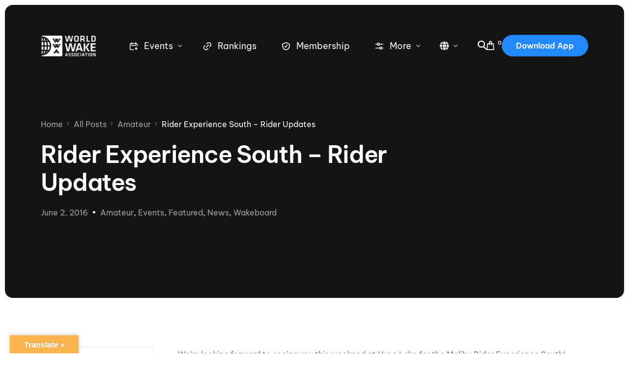

--- FILE ---
content_type: text/html; charset=UTF-8
request_url: https://www.thewwa.com/rider-experience-south-rider-updates/
body_size: 55877
content:
<!doctype html><html lang="en-US"><head><meta charset="UTF-8"><meta name="viewport" content="width=device-width, initial-scale=1"><link rel="profile" href="https://gmpg.org/xfn/11"><title>Rider Experience South &#8211; Rider Updates &#8211; World Wake Association</title> <script defer src="[data-uri]"></script> <meta name='robots' content='max-image-preview:large' /><link rel='dns-prefetch' href='//www.thewwa.com' /><link rel='dns-prefetch' href='//translate.google.com' /><link rel='dns-prefetch' href='//www.googletagmanager.com' /><link rel='dns-prefetch' href='//use.fontawesome.com' /><link rel='dns-prefetch' href='//fonts.googleapis.com' /><link rel="alternate" type="application/rss+xml" title="World Wake Association &raquo; Feed" href="https://www.thewwa.com/feed/" /><link rel="alternate" type="application/rss+xml" title="World Wake Association &raquo; Comments Feed" href="https://www.thewwa.com/comments/feed/" /><link rel="alternate" type="text/calendar" title="World Wake Association &raquo; iCal Feed" href="https://www.thewwa.com/calendar/?ical=1" /><link rel="alternate" title="oEmbed (JSON)" type="application/json+oembed" href="https://www.thewwa.com/wp-json/oembed/1.0/embed?url=https%3A%2F%2Fwww.thewwa.com%2Frider-experience-south-rider-updates%2F" /><link rel="alternate" title="oEmbed (XML)" type="text/xml+oembed" href="https://www.thewwa.com/wp-json/oembed/1.0/embed?url=https%3A%2F%2Fwww.thewwa.com%2Frider-experience-south-rider-updates%2F&#038;format=xml" /><style id='wp-img-auto-sizes-contain-inline-css'>img:is([sizes=auto i],[sizes^="auto," i]){contain-intrinsic-size:3000px 1500px}
/*# sourceURL=wp-img-auto-sizes-contain-inline-css */</style><link rel='stylesheet' id='bdt-uikit-css' href='https://www.thewwa.com/wp-content/cache/autoptimize/css/autoptimize_single_16b7b54085890afd43fd98a16b15d846.css?ver=3.15.1' media='all' /><link rel='stylesheet' id='ep-helper-css' href='https://www.thewwa.com/wp-content/cache/autoptimize/css/autoptimize_single_53457cd348571dc170e47dd36abac8c0.css?ver=7.1.2' media='all' /><style id='wp-emoji-styles-inline-css'>img.wp-smiley, img.emoji {
		display: inline !important;
		border: none !important;
		box-shadow: none !important;
		height: 1em !important;
		width: 1em !important;
		margin: 0 0.07em !important;
		vertical-align: -0.1em !important;
		background: none !important;
		padding: 0 !important;
	}
/*# sourceURL=wp-emoji-styles-inline-css */</style><link rel='stylesheet' id='wp-block-library-css' href='https://www.thewwa.com/wp-includes/css/dist/block-library/style.min.css?ver=6.9' media='all' /><style id='classic-theme-styles-inline-css'>/*! This file is auto-generated */
.wp-block-button__link{color:#fff;background-color:#32373c;border-radius:9999px;box-shadow:none;text-decoration:none;padding:calc(.667em + 2px) calc(1.333em + 2px);font-size:1.125em}.wp-block-file__button{background:#32373c;color:#fff;text-decoration:none}
/*# sourceURL=/wp-includes/css/classic-themes.min.css */</style><style id='font-awesome-svg-styles-default-inline-css'>.svg-inline--fa {
  display: inline-block;
  height: 1em;
  overflow: visible;
  vertical-align: -.125em;
}
/*# sourceURL=font-awesome-svg-styles-default-inline-css */</style><link rel='stylesheet' id='font-awesome-svg-styles-css' href='https://www.thewwa.com/wp-content/cache/autoptimize/css/autoptimize_single_541c1fbef048fabc6fe1ec58c3472104.css' media='all' /><style id='font-awesome-svg-styles-inline-css'>.wp-block-font-awesome-icon svg::before,
   .wp-rich-text-font-awesome-icon svg::before {content: unset;}
/*# sourceURL=font-awesome-svg-styles-inline-css */</style><style id='global-styles-inline-css'>:root{--wp--preset--aspect-ratio--square: 1;--wp--preset--aspect-ratio--4-3: 4/3;--wp--preset--aspect-ratio--3-4: 3/4;--wp--preset--aspect-ratio--3-2: 3/2;--wp--preset--aspect-ratio--2-3: 2/3;--wp--preset--aspect-ratio--16-9: 16/9;--wp--preset--aspect-ratio--9-16: 9/16;--wp--preset--color--black: #000000;--wp--preset--color--cyan-bluish-gray: #abb8c3;--wp--preset--color--white: #ffffff;--wp--preset--color--pale-pink: #f78da7;--wp--preset--color--vivid-red: #cf2e2e;--wp--preset--color--luminous-vivid-orange: #ff6900;--wp--preset--color--luminous-vivid-amber: #fcb900;--wp--preset--color--light-green-cyan: #7bdcb5;--wp--preset--color--vivid-green-cyan: #00d084;--wp--preset--color--pale-cyan-blue: #8ed1fc;--wp--preset--color--vivid-cyan-blue: #0693e3;--wp--preset--color--vivid-purple: #9b51e0;--wp--preset--gradient--vivid-cyan-blue-to-vivid-purple: linear-gradient(135deg,rgb(6,147,227) 0%,rgb(155,81,224) 100%);--wp--preset--gradient--light-green-cyan-to-vivid-green-cyan: linear-gradient(135deg,rgb(122,220,180) 0%,rgb(0,208,130) 100%);--wp--preset--gradient--luminous-vivid-amber-to-luminous-vivid-orange: linear-gradient(135deg,rgb(252,185,0) 0%,rgb(255,105,0) 100%);--wp--preset--gradient--luminous-vivid-orange-to-vivid-red: linear-gradient(135deg,rgb(255,105,0) 0%,rgb(207,46,46) 100%);--wp--preset--gradient--very-light-gray-to-cyan-bluish-gray: linear-gradient(135deg,rgb(238,238,238) 0%,rgb(169,184,195) 100%);--wp--preset--gradient--cool-to-warm-spectrum: linear-gradient(135deg,rgb(74,234,220) 0%,rgb(151,120,209) 20%,rgb(207,42,186) 40%,rgb(238,44,130) 60%,rgb(251,105,98) 80%,rgb(254,248,76) 100%);--wp--preset--gradient--blush-light-purple: linear-gradient(135deg,rgb(255,206,236) 0%,rgb(152,150,240) 100%);--wp--preset--gradient--blush-bordeaux: linear-gradient(135deg,rgb(254,205,165) 0%,rgb(254,45,45) 50%,rgb(107,0,62) 100%);--wp--preset--gradient--luminous-dusk: linear-gradient(135deg,rgb(255,203,112) 0%,rgb(199,81,192) 50%,rgb(65,88,208) 100%);--wp--preset--gradient--pale-ocean: linear-gradient(135deg,rgb(255,245,203) 0%,rgb(182,227,212) 50%,rgb(51,167,181) 100%);--wp--preset--gradient--electric-grass: linear-gradient(135deg,rgb(202,248,128) 0%,rgb(113,206,126) 100%);--wp--preset--gradient--midnight: linear-gradient(135deg,rgb(2,3,129) 0%,rgb(40,116,252) 100%);--wp--preset--font-size--small: 13px;--wp--preset--font-size--medium: 20px;--wp--preset--font-size--large: 36px;--wp--preset--font-size--x-large: 42px;--wp--preset--spacing--20: 0.44rem;--wp--preset--spacing--30: 0.67rem;--wp--preset--spacing--40: 1rem;--wp--preset--spacing--50: 1.5rem;--wp--preset--spacing--60: 2.25rem;--wp--preset--spacing--70: 3.38rem;--wp--preset--spacing--80: 5.06rem;--wp--preset--shadow--natural: 6px 6px 9px rgba(0, 0, 0, 0.2);--wp--preset--shadow--deep: 12px 12px 50px rgba(0, 0, 0, 0.4);--wp--preset--shadow--sharp: 6px 6px 0px rgba(0, 0, 0, 0.2);--wp--preset--shadow--outlined: 6px 6px 0px -3px rgb(255, 255, 255), 6px 6px rgb(0, 0, 0);--wp--preset--shadow--crisp: 6px 6px 0px rgb(0, 0, 0);}:where(.is-layout-flex){gap: 0.5em;}:where(.is-layout-grid){gap: 0.5em;}body .is-layout-flex{display: flex;}.is-layout-flex{flex-wrap: wrap;align-items: center;}.is-layout-flex > :is(*, div){margin: 0;}body .is-layout-grid{display: grid;}.is-layout-grid > :is(*, div){margin: 0;}:where(.wp-block-columns.is-layout-flex){gap: 2em;}:where(.wp-block-columns.is-layout-grid){gap: 2em;}:where(.wp-block-post-template.is-layout-flex){gap: 1.25em;}:where(.wp-block-post-template.is-layout-grid){gap: 1.25em;}.has-black-color{color: var(--wp--preset--color--black) !important;}.has-cyan-bluish-gray-color{color: var(--wp--preset--color--cyan-bluish-gray) !important;}.has-white-color{color: var(--wp--preset--color--white) !important;}.has-pale-pink-color{color: var(--wp--preset--color--pale-pink) !important;}.has-vivid-red-color{color: var(--wp--preset--color--vivid-red) !important;}.has-luminous-vivid-orange-color{color: var(--wp--preset--color--luminous-vivid-orange) !important;}.has-luminous-vivid-amber-color{color: var(--wp--preset--color--luminous-vivid-amber) !important;}.has-light-green-cyan-color{color: var(--wp--preset--color--light-green-cyan) !important;}.has-vivid-green-cyan-color{color: var(--wp--preset--color--vivid-green-cyan) !important;}.has-pale-cyan-blue-color{color: var(--wp--preset--color--pale-cyan-blue) !important;}.has-vivid-cyan-blue-color{color: var(--wp--preset--color--vivid-cyan-blue) !important;}.has-vivid-purple-color{color: var(--wp--preset--color--vivid-purple) !important;}.has-black-background-color{background-color: var(--wp--preset--color--black) !important;}.has-cyan-bluish-gray-background-color{background-color: var(--wp--preset--color--cyan-bluish-gray) !important;}.has-white-background-color{background-color: var(--wp--preset--color--white) !important;}.has-pale-pink-background-color{background-color: var(--wp--preset--color--pale-pink) !important;}.has-vivid-red-background-color{background-color: var(--wp--preset--color--vivid-red) !important;}.has-luminous-vivid-orange-background-color{background-color: var(--wp--preset--color--luminous-vivid-orange) !important;}.has-luminous-vivid-amber-background-color{background-color: var(--wp--preset--color--luminous-vivid-amber) !important;}.has-light-green-cyan-background-color{background-color: var(--wp--preset--color--light-green-cyan) !important;}.has-vivid-green-cyan-background-color{background-color: var(--wp--preset--color--vivid-green-cyan) !important;}.has-pale-cyan-blue-background-color{background-color: var(--wp--preset--color--pale-cyan-blue) !important;}.has-vivid-cyan-blue-background-color{background-color: var(--wp--preset--color--vivid-cyan-blue) !important;}.has-vivid-purple-background-color{background-color: var(--wp--preset--color--vivid-purple) !important;}.has-black-border-color{border-color: var(--wp--preset--color--black) !important;}.has-cyan-bluish-gray-border-color{border-color: var(--wp--preset--color--cyan-bluish-gray) !important;}.has-white-border-color{border-color: var(--wp--preset--color--white) !important;}.has-pale-pink-border-color{border-color: var(--wp--preset--color--pale-pink) !important;}.has-vivid-red-border-color{border-color: var(--wp--preset--color--vivid-red) !important;}.has-luminous-vivid-orange-border-color{border-color: var(--wp--preset--color--luminous-vivid-orange) !important;}.has-luminous-vivid-amber-border-color{border-color: var(--wp--preset--color--luminous-vivid-amber) !important;}.has-light-green-cyan-border-color{border-color: var(--wp--preset--color--light-green-cyan) !important;}.has-vivid-green-cyan-border-color{border-color: var(--wp--preset--color--vivid-green-cyan) !important;}.has-pale-cyan-blue-border-color{border-color: var(--wp--preset--color--pale-cyan-blue) !important;}.has-vivid-cyan-blue-border-color{border-color: var(--wp--preset--color--vivid-cyan-blue) !important;}.has-vivid-purple-border-color{border-color: var(--wp--preset--color--vivid-purple) !important;}.has-vivid-cyan-blue-to-vivid-purple-gradient-background{background: var(--wp--preset--gradient--vivid-cyan-blue-to-vivid-purple) !important;}.has-light-green-cyan-to-vivid-green-cyan-gradient-background{background: var(--wp--preset--gradient--light-green-cyan-to-vivid-green-cyan) !important;}.has-luminous-vivid-amber-to-luminous-vivid-orange-gradient-background{background: var(--wp--preset--gradient--luminous-vivid-amber-to-luminous-vivid-orange) !important;}.has-luminous-vivid-orange-to-vivid-red-gradient-background{background: var(--wp--preset--gradient--luminous-vivid-orange-to-vivid-red) !important;}.has-very-light-gray-to-cyan-bluish-gray-gradient-background{background: var(--wp--preset--gradient--very-light-gray-to-cyan-bluish-gray) !important;}.has-cool-to-warm-spectrum-gradient-background{background: var(--wp--preset--gradient--cool-to-warm-spectrum) !important;}.has-blush-light-purple-gradient-background{background: var(--wp--preset--gradient--blush-light-purple) !important;}.has-blush-bordeaux-gradient-background{background: var(--wp--preset--gradient--blush-bordeaux) !important;}.has-luminous-dusk-gradient-background{background: var(--wp--preset--gradient--luminous-dusk) !important;}.has-pale-ocean-gradient-background{background: var(--wp--preset--gradient--pale-ocean) !important;}.has-electric-grass-gradient-background{background: var(--wp--preset--gradient--electric-grass) !important;}.has-midnight-gradient-background{background: var(--wp--preset--gradient--midnight) !important;}.has-small-font-size{font-size: var(--wp--preset--font-size--small) !important;}.has-medium-font-size{font-size: var(--wp--preset--font-size--medium) !important;}.has-large-font-size{font-size: var(--wp--preset--font-size--large) !important;}.has-x-large-font-size{font-size: var(--wp--preset--font-size--x-large) !important;}
:where(.wp-block-post-template.is-layout-flex){gap: 1.25em;}:where(.wp-block-post-template.is-layout-grid){gap: 1.25em;}
:where(.wp-block-term-template.is-layout-flex){gap: 1.25em;}:where(.wp-block-term-template.is-layout-grid){gap: 1.25em;}
:where(.wp-block-columns.is-layout-flex){gap: 2em;}:where(.wp-block-columns.is-layout-grid){gap: 2em;}
:root :where(.wp-block-pullquote){font-size: 1.5em;line-height: 1.6;}
/*# sourceURL=global-styles-inline-css */</style><link rel='stylesheet' id='google-language-translator-css' href='https://www.thewwa.com/wp-content/cache/autoptimize/css/autoptimize_single_f3bd90ed9190418715605b8aaa05debd.css?ver=6.0.20' media='' /><link rel='stylesheet' id='glt-toolbar-styles-css' href='https://www.thewwa.com/wp-content/cache/autoptimize/css/autoptimize_single_00e7963b92387d2483ebe810f453d32e.css?ver=6.0.20' media='' /><link rel='stylesheet' id='woocommerce-layout-css' href='https://www.thewwa.com/wp-content/cache/autoptimize/css/autoptimize_single_e98f5279cacaef826050eb2595082e77.css?ver=10.4.3' media='all' /><link rel='stylesheet' id='woocommerce-smallscreen-css' href='https://www.thewwa.com/wp-content/cache/autoptimize/css/autoptimize_single_59d266c0ea580aae1113acb3761f7ad5.css?ver=10.4.3' media='only screen and (max-width: 768px)' /><link rel='stylesheet' id='woocommerce-general-css' href='https://www.thewwa.com/wp-content/cache/autoptimize/css/autoptimize_single_0a5cfa15a1c3bce6319a071a84e71e83.css?ver=10.4.3' media='all' /><style id='woocommerce-inline-inline-css'>.woocommerce form .form-row .required { visibility: visible; }
/*# sourceURL=woocommerce-inline-inline-css */</style><link rel='stylesheet' id='tribe-events-v2-single-skeleton-css' href='https://www.thewwa.com/wp-content/cache/autoptimize/css/autoptimize_single_7816200b8ee0ebe7d38d0b346de2b663.css?ver=6.15.12.2' media='all' /><link rel='stylesheet' id='tribe-events-v2-single-skeleton-full-css' href='https://www.thewwa.com/wp-content/cache/autoptimize/css/autoptimize_single_83dc36b228f07959815f738ec54f84e2.css?ver=6.15.12.2' media='all' /><link rel='stylesheet' id='tec-events-elementor-widgets-base-styles-css' href='https://www.thewwa.com/wp-content/cache/autoptimize/css/autoptimize_single_6fc7abd853ee796ccc1ea3dbd8e8cb5a.css?ver=6.15.12.2' media='all' /><link rel='stylesheet' id='mc4wp-form-themes-css' href='https://www.thewwa.com/wp-content/cache/autoptimize/css/autoptimize_single_afbf3d0bbfa6ce205232ea67532425ca.css?ver=4.10.9' media='all' /><link rel='stylesheet' id='font-awesome-official-css' href='https://use.fontawesome.com/releases/v6.4.0/css/all.css' media='all' integrity="sha384-iw3OoTErCYJJB9mCa8LNS2hbsQ7M3C0EpIsO/H5+EGAkPGc6rk+V8i04oW/K5xq0" crossorigin="anonymous" /><link rel='stylesheet' id='elementor-frontend-css' href='https://www.thewwa.com/wp-content/plugins/elementor/assets/css/frontend.min.css?ver=3.34.2' media='all' /><link rel='stylesheet' id='elementor-post-26507-css' href='https://www.thewwa.com/wp-content/cache/autoptimize/css/autoptimize_single_92b66aed39d7f290e3690d05945733b5.css?ver=1769123436' media='all' /><link rel='stylesheet' id='uicore_global-css' href='https://www.thewwa.com/wp-content/cache/autoptimize/css/autoptimize_single_519891f2fc49eb5f9361c4f2a03acd69.css?ver=6604' media='all' /><link rel='stylesheet' id='uicore_blog_fonts-css' href='//fonts.googleapis.com/css?family=Be+Vietnam+Pro%3Anormal%7CBe+Vietnam+Pro%3Anormal%7CBe+Vietnam+Pro%3Anormal%7CBe+Vietnam+Pro%3Anormal%7CBe+Vietnam+Pro%3Anormal%7CBe+Vietnam+Pro%3Anormal%7CBe+Vietnam+Pro%3Anormal%7C&#038;ver=6.9' media='all' /><link rel='stylesheet' id='uicore-blog-st-css' href='https://www.thewwa.com/wp-content/cache/autoptimize/css/autoptimize_single_0d2c191e24685e544e9dd9799aa4bed5.css?ver=6604' media='all' /><link rel='stylesheet' id='font-awesome-official-v4shim-css' href='https://use.fontawesome.com/releases/v6.4.0/css/v4-shims.css' media='all' integrity="sha384-TjXU13dTMPo+5ZlOUI1IGXvpmajjoetPqbUJqTx+uZ1bGwylKHNEItuVe/mg/H6l" crossorigin="anonymous" /><link rel='stylesheet' id='elementor-gf-local-bevietnampro-css' href='https://www.thewwa.com/wp-content/cache/autoptimize/css/autoptimize_single_8ba8a0d807cd810f6fc247be77503b5c.css?ver=1745339799' media='all' /><link rel='stylesheet' id='elementor-icons-shared-0-css' href='https://www.thewwa.com/wp-content/plugins/elementor/assets/lib/font-awesome/css/fontawesome.min.css?ver=5.15.3' media='all' /><link rel='stylesheet' id='elementor-icons-fa-brands-css' href='https://www.thewwa.com/wp-content/plugins/elementor/assets/lib/font-awesome/css/brands.min.css?ver=5.15.3' media='all' /><link rel='stylesheet' id='elementor-icons-shared-1-css' href='https://www.thewwa.com/wp-content/cache/autoptimize/css/autoptimize_single_86ee82b3a9fcc658f4880304030ffce2.css?ver=1.0.0' media='all' /><link rel='stylesheet' id='elementor-icons-uicore-icons-css' href='https://www.thewwa.com/wp-content/cache/autoptimize/css/autoptimize_single_86ee82b3a9fcc658f4880304030ffce2.css?ver=1.0.0' media='all' /> <script defer src="https://www.thewwa.com/wp-includes/js/jquery/jquery.min.js?ver=3.7.1" id="jquery-core-js"></script> <script defer src="https://www.thewwa.com/wp-includes/js/jquery/jquery-migrate.min.js?ver=3.4.1" id="jquery-migrate-js"></script> <script src="https://www.thewwa.com/wp-content/plugins/woocommerce/assets/js/jquery-blockui/jquery.blockUI.min.js?ver=2.7.0-wc.10.4.3" id="wc-jquery-blockui-js" defer data-wp-strategy="defer"></script> <script defer id="wc-add-to-cart-js-extra" src="[data-uri]"></script> <script src="https://www.thewwa.com/wp-content/plugins/woocommerce/assets/js/frontend/add-to-cart.min.js?ver=10.4.3" id="wc-add-to-cart-js" defer data-wp-strategy="defer"></script> <script src="https://www.thewwa.com/wp-content/plugins/woocommerce/assets/js/js-cookie/js.cookie.min.js?ver=2.1.4-wc.10.4.3" id="wc-js-cookie-js" defer data-wp-strategy="defer"></script> <script defer id="woocommerce-js-extra" src="[data-uri]"></script> <script src="https://www.thewwa.com/wp-content/plugins/woocommerce/assets/js/frontend/woocommerce.min.js?ver=10.4.3" id="woocommerce-js" defer data-wp-strategy="defer"></script> 
 <script defer src="https://www.googletagmanager.com/gtag/js?id=GT-WVRTT9KJ" id="google_gtagjs-js"></script> <script defer id="google_gtagjs-js-after" src="[data-uri]"></script> <link rel="https://api.w.org/" href="https://www.thewwa.com/wp-json/" /><link rel="alternate" title="JSON" type="application/json" href="https://www.thewwa.com/wp-json/wp/v2/posts/9691" /><link rel="EditURI" type="application/rsd+xml" title="RSD" href="https://www.thewwa.com/xmlrpc.php?rsd" /><meta name="generator" content="WordPress 6.9" /><meta name="generator" content="WooCommerce 10.4.3" /><link rel="canonical" href="https://www.thewwa.com/rider-experience-south-rider-updates/" /><link rel='shortlink' href='https://www.thewwa.com/?p=9691' /><style>#glt-translate-trigger {
left: 10px;
right: 90%;
min-width: 100px;
opacity: 0.7;
filter: alpha(opacity=70);
}

#glt-translate-trigger:hover {
opacity: 1.0;
filter: alpha(opacity=100);
}p.hello{font-size:12px;color:darkgray;}#google_language_translator,#flags{text-align:left;}#google_language_translator{clear:both;}#flags{width:165px;}#flags a{display:inline-block;margin-right:2px;}#google_language_translator a{display:none!important;}div.skiptranslate.goog-te-gadget{display:inline!important;}.goog-te-gadget{color:transparent!important;}.goog-te-gadget{font-size:0px!important;}.goog-branding{display:none;}.goog-tooltip{display: none!important;}.goog-tooltip:hover{display: none!important;}.goog-text-highlight{background-color:transparent!important;border:none!important;box-shadow:none!important;}#google_language_translator select.goog-te-combo{color:#32373c;}div.skiptranslate{display:none!important;}body{top:0px!important;}#goog-gt-{display:none!important;}font font{background-color:transparent!important;box-shadow:none!important;position:initial!important;}#glt-translate-trigger{left:20px;right:auto;}#glt-translate-trigger > span{color:#ffffff;}#glt-translate-trigger{background:#f89406;}.goog-te-gadget .goog-te-combo{width:100%;}</style><meta name="generator" content="Site Kit by Google 1.168.0" /><meta name="generator" content="performance-lab 4.0.0; plugins: "><meta name="tec-api-version" content="v1"><meta name="tec-api-origin" content="https://www.thewwa.com"><link rel="alternate" href="https://www.thewwa.com/wp-json/tribe/events/v1/" /> <noscript><style>.woocommerce-product-gallery{ opacity: 1 !important; }</style></noscript><meta name="generator" content="Elementor 3.34.2; features: additional_custom_breakpoints; settings: css_print_method-external, google_font-enabled, font_display-swap"><meta name="theme-color" content="#2488FD" /><link rel="shortcut icon" href="https://www.thewwa.com/wp-content/uploads/2024/08/unnamed-2.png" ><link rel="icon" href="https://www.thewwa.com/wp-content/uploads/2024/08/unnamed-2.png" ><link rel="apple-touch-icon" sizes="152x152" href="https://www.thewwa.com/wp-content/uploads/2024/08/unnamed-2.png"><link rel="apple-touch-icon" sizes="120x120" href="https://www.thewwa.com/wp-content/uploads/2024/08/unnamed-2.png"><link rel="apple-touch-icon" sizes="76x76" href="https://www.thewwa.com/wp-content/uploads/2024/08/unnamed-2.png"><link rel="apple-touch-icon" href="https://www.thewwa.com/wp-content/uploads/2024/08/unnamed-2.png"><style>.e-con.e-parent:nth-of-type(n+4):not(.e-lazyloaded):not(.e-no-lazyload),
				.e-con.e-parent:nth-of-type(n+4):not(.e-lazyloaded):not(.e-no-lazyload) * {
					background-image: none !important;
				}
				@media screen and (max-height: 1024px) {
					.e-con.e-parent:nth-of-type(n+3):not(.e-lazyloaded):not(.e-no-lazyload),
					.e-con.e-parent:nth-of-type(n+3):not(.e-lazyloaded):not(.e-no-lazyload) * {
						background-image: none !important;
					}
				}
				@media screen and (max-height: 640px) {
					.e-con.e-parent:nth-of-type(n+2):not(.e-lazyloaded):not(.e-no-lazyload),
					.e-con.e-parent:nth-of-type(n+2):not(.e-lazyloaded):not(.e-no-lazyload) * {
						background-image: none !important;
					}
				}</style><meta name="redi-version" content="1.2.7" /><link rel="icon" href="https://www.thewwa.com/wp-content/uploads/2024/08/cropped-unnamed-2-32x32.png" sizes="32x32" /><link rel="icon" href="https://www.thewwa.com/wp-content/uploads/2024/08/cropped-unnamed-2-192x192.png" sizes="192x192" /><link rel="apple-touch-icon" href="https://www.thewwa.com/wp-content/uploads/2024/08/cropped-unnamed-2-180x180.png" /><meta name="msapplication-TileImage" content="https://www.thewwa.com/wp-content/uploads/2024/08/cropped-unnamed-2-270x270.png" /><style id="wp-custom-css">.uicore-menu .ui-menu-item-wrapper {
	font-size:18px;
}

.ui-menu-item-wrapper{
	white-space: wrap;
}</style></head><body class="wp-singular post-template-default single single-post postid-9691 single-format-standard wp-embed-responsive wp-theme-vault theme-vault woocommerce-no-js eio-default tribe-no-js ui-a-dsmm-slide  uicore-blog uicore-sidebar-left elementor-default elementor-kit-22182"><div class="uicore-body-content"><div id="uicore-page"><div class="uicore-progress-bar"></div><div data-uils="header" data-uils-title="Header" id="wrapper-navbar" itemscope itemtype="http://schema.org/WebSite" class="uicore uicore-navbar elementor-section elementor-section-boxed uicore-h-classic uicore-sticky ui-smart-sticky uicore-shrink uicore-transparent "><div class="uicore-header-wrapper"><nav class="uicore elementor-container"><div class="uicore-branding" data-uils="header-branding" data-uils-title="Site Logo"> <a href="https://www.thewwa.com/" rel="home"> <img class="uicore uicore-logo uicore-main" src="https://www.thewwa.com/wp-content/uploads/2023/06/WWA_2017Logo_white_500x200-blue.png" alt="World Wake Association"/> <img class="uicore uicore-logo uicore-second" src="https://www.thewwa.com/wp-content/uploads/2017/01/WWA_2017Logo_white_500x200.png" alt="World Wake Association" /> <img class="uicore uicore-logo uicore-mobile-main" src="https://www.thewwa.com/wp-content/uploads/2023/06/WWA_2017Logo_white_500x200-blue.png" alt="World Wake Association" /> <img class="uicore uicore-logo uicore-mobile-second" src="https://www.thewwa.com/wp-content/uploads/2017/01/WWA_2017Logo_white_500x200.png" alt="World Wake Association" /> </a></div><div class='uicore-nav-menu'><div class="uicore-menu-container uicore-nav"><ul data-uils="header-menu" data-uils-title="Navigation Menu" class="uicore-menu"><li class="menu-item menu-item-type-post_type menu-item-object-uicore-tb menu-item-26577 menu-item-has-children menu-item-has-megamenu"><a href="https://www.thewwa.com/calendar"><span class="ui-svg-wrapp"><svg width="24" height="24" fill="none" viewBox="0 0 24 24"> <path stroke="currentColor" stroke-linecap="round" stroke-linejoin="round" stroke-width="1.5" d="M19.25 11.25V8.75C19.25 7.64543 18.3546 6.75 17.25 6.75H6.75C5.64543 6.75 4.75 7.64543 4.75 8.75V17.25C4.75 18.3546 5.64543 19.25 6.75 19.25H11.25M17 14.75V19.25M19.25 17H14.75M8 4.75V8.25M16 4.75V8.25M7.75 10.75H16.25"/> </svg> </span><span class="ui-menu-item-wrapper">Events</span></a><ul class="sub-menu uicore-megamenu bdt-navbar-dropdown" ><div data-elementor-type="uicore-tb" data-elementor-id="26573" class="elementor elementor-26573"><section class="elementor-section elementor-top-section elementor-element elementor-element-c3ddc18 elementor-section-boxed elementor-section-height-default elementor-section-height-default" data-id="c3ddc18" data-element_type="section" data-settings="{&quot;background_background&quot;:&quot;classic&quot;}"><div class="elementor-container elementor-column-gap-default"><div class="elementor-column elementor-col-33 elementor-top-column elementor-element elementor-element-b20e8a1" data-id="b20e8a1" data-element_type="column"><div class="elementor-widget-wrap elementor-element-populated"><div class="elementor-element elementor-element-d40c1a1 elementor-position-inline-start elementor-view-default elementor-mobile-position-block-start elementor-widget elementor-widget-icon-box" data-id="d40c1a1" data-element_type="widget" data-widget_type="icon-box.default"><div class="elementor-widget-container"><div class="elementor-icon-box-wrapper"><div class="elementor-icon-box-icon"> <a href="https://www.thewwa.com/nautique-wake-series-2026" class="elementor-icon" tabindex="-1" aria-label="Nautique Wake Series"> <svg xmlns="http://www.w3.org/2000/svg" xmlns:xlink="http://www.w3.org/1999/xlink" viewBox="0 0 47.16 47.23"><defs><style>.cls-1{fill:#ed1c24;}.cls-2{clip-path:url(#clip-path);}.cls-3{fill:#fff;}</style><clipPath id="clip-path"><rect class="cls-1" width="47.16" height="47.23"></rect></clipPath></defs><title>NAU-logo_stacked-redsquare</title><g id="Layer_2" data-name="Layer 2"><g id="Layer_1-2" data-name="Layer 1"><rect class="cls-1" width="47.16" height="47.23"></rect><g class="cls-2"><rect class="cls-1" width="47.16" height="47.23"></rect></g><path class="cls-3" d="M29.66,23s2.13-.74,3.27-1.18S34.8,21,34.8,21l1.05-.58.11-.33.35.12h.12l.75-.28v.09h0a4,4,0,0,1-1,.77c-1.11.51-2.09.9-2.91,1.2l-3.16,1.12L29.66,23"></path><path class="cls-3" d="M29,29.38l2.95-1.06a21.09,21.09,0,0,0,4.92-2.39c2.32-1.6,3.6-3.36,3.79-5.25,0-.08.05-.49.26-2.65.78-7.85.89-9,.9-9h0a4.26,4.26,0,0,0-.19-1.86,2.85,2.85,0,0,0-.94-1.32c-1.4-1.1-3.81-1-7.56.36L15,12.64A15,15,0,0,0,7.34,18h0a5.14,5.14,0,0,0-1,2.49L5.07,32.2a3.44,3.44,0,0,0,.14,1.49,2.77,2.77,0,0,0,.52.88,4.11,4.11,0,0,0,3.14,1.16,12.9,12.9,0,0,0,4.77-.89L29,29.38m-.41-1.32L13.18,33.54a11.84,11.84,0,0,1-4.28.82,2.87,2.87,0,0,1-2.13-.69,1.22,1.22,0,0,1-.26-.44,2.05,2.05,0,0,1-.08-.88L7.71,20.63a3.91,3.91,0,0,1,.75-1.85l.08-.1-.08.09a13.83,13.83,0,0,1,7-4.83L33.55,7.47c3.18-1.13,5.29-1.32,6.25-.57a1.59,1.59,0,0,1,.5.71,2.77,2.77,0,0,1,.1,1.26c0,.05-.08.89-.89,9l-.26,2.64c-.15,1.46-1.23,2.9-3.2,4.25A19.92,19.92,0,0,1,31.45,27Z"></path><path class="cls-3" d="M23.56,14.41l3,2.36.75-1.93S28,12,29.91,11.32l2.84-1,4.69-1.7s-4.55,3-5.69,14.46a2,2,0,0,1-1.4,1.71l-3,1.05a1.67,1.67,0,0,1-1.82-.29L22.69,23.3,22,25.2s-.77,2.86-2.71,3.55l-3,1-5.63,2s5.39-2.95,6.58-14.51l0-.18a1.86,1.86,0,0,1,1.35-1.75l.13-.05L22,14.13a1.27,1.27,0,0,1,1.56.28"></path><path class="cls-3" d="M17.29,18.37a40.4,40.4,0,0,1,8.55-3.87,78.11,78.11,0,0,1,10.41-2.34s.72,0,.74-.45-1.46-.21-1.46-.21A87.76,87.76,0,0,0,26,13.82a51.18,51.18,0,0,0-8.11,3.5"></path><path class="cls-3" d="M35.32,21.31a55.92,55.92,0,0,1-5.87,2.43c-10.74,3.61-19.39,4-20.29,1.51-.6-1.68,2.74-4.92,8.16-7.75l-.14.89c-3.71,2.26-5.74,4.36-5.21,5.86.91,2.52,8.5,2,17.62-1.22,1.86-.67,4.08-1.4,5.69-2.15"></path><path class="cls-3" d="M29.66,23l0,.09,1-.35c.71-.25,1.65-.59,2.29-.84,1.19-.48,1.88-.81,1.88-.81h0l.51-.27.36-.2.12-.07,0,0h0l0,0-.07-.05.07.05,0,0,.1-.31-.08,0,0,.08.19.07.17.05h0l.06,0h.1l.3-.12.41-.16h0v0h0v0h0V20l0,.06h0V20l0,.06,0-.06-.07,0,0,0,0-.06-.07,0h0v0h0v0h0l0,0,0,0h0l0,0,0,0v.09h0l.08,0L37.11,20l.06,0-.05,0h0l.06,0-.05,0h0l-.11.1a3.43,3.43,0,0,1-.9.65C35,21.27,34,21.66,33.2,22l-2.12.75-.75.27-.29.1,0,.09,0-.09-.41-.13,0,.08,0,.09,0-.09,0,.09.41.14h.05l.29-.1,2.87-1c.82-.3,1.81-.69,2.92-1.19a3.55,3.55,0,0,0,.73-.48l.24-.22.06-.07,0-.12h0l-.08,0,.08.05V20l0-.06h-.07l0,.09,0-.09h0l-.72.28,0,.08,0-.08h0v0h0v0l-.05,0-.16,0L36,20h-.07l0,.05-.05.15,0,.11,0,0h0l0,0,0,0,0,0,0,0,.06,0,0-.06,0,0,.06,0,0-.06,0,0-.58.31-.4.21,0,.08,0-.08-.13.06c-.25.11-.86.39-1.74.75l0,.08,0-.08-2.29.83-.7.25-.28.1-.05.08.06.09,0-.09"></path><path class="cls-3" d="M9.34,40.9a1.38,1.38,0,0,1-1,.09l-1-.53-.4-.19-.31,1.62-1.15.41L6,39.45l.24-.09a1.41,1.41,0,0,1,1-.09l1,.53h0l.36.17.2-1c.07-.39.46-.7,1.17-1l.09,0-.54,2.86-.24.08"></path><path class="cls-3" d="M13.51,39.42l.21-1.12-2.32.83-.08.44c-.09.45-.5.81-1.21,1.07l-.07,0,.42-2.23c.08-.42.47-.75,1.16-1l3.6-1.29L14.68,39l-1.17.41m.43-2.26L11.62,38l-.1.52,2.32-.82Z"></path><path class="cls-3" d="M19.47,37a2,2,0,0,1-1,.69l-2.27.81a1.53,1.53,0,0,1-.61.1c-.25,0-.36-.11-.32-.32L15.69,36l.12,0c.68-.25,1-.2.93.12l-.34,1.79,2.06-.74.34-1.78c.06-.33.44-.62,1.13-.86l.11,0-.43,2.26-.14.28"></path><path class="cls-3" d="M24.13,33.53l-.81.29L23,35.49a1,1,0,0,1-.38.61,1.94,1.94,0,0,1-.56.27l-.34.12.43-2.26-1.76.64v-.09c.07-.35.37-.61.9-.8l3.87-1.38,0,.13c-.06.31-.4.58-1,.8"></path><path class="cls-3" d="M26.12,34.93a1.49,1.49,0,0,1-.59.1c-.26,0-.36-.12-.32-.33l.43-2.27.11,0c.7-.24,1-.17.93.24l-.43,2.25-.13,0"></path><path class="cls-3" d="M30.94,33.12a2.62,2.62,0,0,1-.65.32l-.66.24-.11.59-.2.07c-.63.23-.91.15-.85-.25l-.74.27a1.66,1.66,0,0,1-.59.1c-.26,0-.36-.11-.32-.32l.32-1.68.13-.27a2.1,2.1,0,0,1,1-.7l2.55-.91c.69-.25,1-.17.93.23l-.32,1.69a1.09,1.09,0,0,1-.51.62m-.32-1.9-2.33.83L28,33.74l.63-.23.16-.83a2.23,2.23,0,0,1,.69-.18c.27,0,.38.12.33.4l0,.2.56-.2Z"></path><path class="cls-3" d="M36.13,31a2.11,2.11,0,0,1-1,.68l-2.28.82a1.51,1.51,0,0,1-.6.1c-.25,0-.37-.11-.32-.33l.43-2.26.12-.05c.69-.24,1-.2.94.13l-.34,1.78,2.06-.73.34-1.78c.06-.33.43-.62,1.12-.87l.12,0-.44,2.26-.13.28"></path><path class="cls-3" d="M40.18,28.87l-2.2.78-.1.54L41.36,29c-.08.38-.47.71-1.17.95l-2.55.91a1.65,1.65,0,0,1-.59.11c-.25,0-.36-.13-.32-.33l.32-1.67.13-.27a2.06,2.06,0,0,1,1-.7l2.56-.91c.69-.25,1-.17.93.23L38.2,28.52l-.1.52,3.47-1.24c-.07.41-.54.77-1.39,1.07"></path><path class="cls-3" d="M42.37,26.78a.25.25,0,0,1-.16.33.26.26,0,0,1-.34-.16.26.26,0,0,1,.17-.33A.25.25,0,0,1,42.37,26.78Zm-.44.15a.2.2,0,0,0,.26.13.2.2,0,0,0,.12-.26.2.2,0,0,0-.26-.13A.19.19,0,0,0,41.93,26.93Zm.2.08-.06,0L42,26.78l.09,0h.09l0,0,0,.08h0l.07,0,0,.05-.06,0,0,0-.07,0h0Zm-.05-.14h0l0-.06-.06,0,0,0Z"></path></g></g></svg> </a></div><div class="elementor-icon-box-content"><h3 class="elementor-icon-box-title"> <a href="https://www.thewwa.com/nautique-wake-series-2026" > Nautique Wake Series </a></h3></div></div></div></div><div class="elementor-element elementor-element-3382bb1 bdt-content-position--left elementor-widget elementor-widget-bdt-fancy-list" data-id="3382bb1" data-element_type="widget" data-widget_type="bdt-fancy-list.default"><div class="elementor-widget-container"><div class="bdt-fancy-list bdt-fancy-list-style-1"><ul class="bdt-list bdt-fancy-list-group" class="bdt-fancy-list-icon"><li> <a class="bdt-fancy-list-wrap" href="https://www.thewwa.com/event/nautique-wake-series-2026-1"><div class="bdt-flex flex-wrap"><div class="bdt-fancy-list-content"><h4 class="bdt-fancy-list-title"> 65th Nautique Moomba Masters International Invitational presented by GM Marine</h4><p class="bdt-fancy-list-text"></p></div></div> </a></li><li> <a class="bdt-fancy-list-wrap" href="https://www.thewwa.com/event/nautique-wake-series-2026-2"><div class="bdt-flex flex-wrap"><div class="bdt-fancy-list-content"><h4 class="bdt-fancy-list-title"> 66th Nautique Masters Water Ski &amp; Wakeboard Tournament® presented by GM Marine</h4><p class="bdt-fancy-list-text"></p></div></div> </a></li><li> <a class="bdt-fancy-list-wrap" href="https://www.thewwa.com/event/nautique-wake-series-2026-3"><div class="bdt-flex flex-wrap"><div class="bdt-fancy-list-content"><h4 class="bdt-fancy-list-title"> Nautique WWA Wakeboard National Championships presented by GM Marine</h4><p class="bdt-fancy-list-text"></p></div></div> </a></li><li> <a class="bdt-fancy-list-wrap" href="https://www.thewwa.com/event/nautique-wake-series-2026-4"><div class="bdt-flex flex-wrap"><div class="bdt-fancy-list-content"><h4 class="bdt-fancy-list-title"> Nautique WWA Wakeboard World Championships presented by GM Marine</h4><p class="bdt-fancy-list-text"></p></div></div> </a></li></ul></div></div></div></div></div><div class="elementor-column elementor-col-33 elementor-top-column elementor-element elementor-element-5e93351" data-id="5e93351" data-element_type="column"><div class="elementor-widget-wrap elementor-element-populated"><div class="elementor-element elementor-element-976d3b2 elementor-position-inline-start elementor-view-default elementor-mobile-position-block-start elementor-widget elementor-widget-icon-box" data-id="976d3b2" data-element_type="widget" data-widget_type="icon-box.default"><div class="elementor-widget-container"><div class="elementor-icon-box-wrapper"><div class="elementor-icon-box-icon"> <a href="https://www.thewwa.com/nautique-wakesurf-series-2026/" class="elementor-icon" tabindex="-1" aria-label="Nautique Wakesurf Series"> <svg xmlns="http://www.w3.org/2000/svg" xmlns:xlink="http://www.w3.org/1999/xlink" viewBox="0 0 47.16 47.23"><defs><style>.cls-1{fill:#ed1c24;}.cls-2{clip-path:url(#clip-path);}.cls-3{fill:#fff;}</style><clipPath id="clip-path"><rect class="cls-1" width="47.16" height="47.23"></rect></clipPath></defs><title>NAU-logo_stacked-redsquare</title><g id="Layer_2" data-name="Layer 2"><g id="Layer_1-2" data-name="Layer 1"><rect class="cls-1" width="47.16" height="47.23"></rect><g class="cls-2"><rect class="cls-1" width="47.16" height="47.23"></rect></g><path class="cls-3" d="M29.66,23s2.13-.74,3.27-1.18S34.8,21,34.8,21l1.05-.58.11-.33.35.12h.12l.75-.28v.09h0a4,4,0,0,1-1,.77c-1.11.51-2.09.9-2.91,1.2l-3.16,1.12L29.66,23"></path><path class="cls-3" d="M29,29.38l2.95-1.06a21.09,21.09,0,0,0,4.92-2.39c2.32-1.6,3.6-3.36,3.79-5.25,0-.08.05-.49.26-2.65.78-7.85.89-9,.9-9h0a4.26,4.26,0,0,0-.19-1.86,2.85,2.85,0,0,0-.94-1.32c-1.4-1.1-3.81-1-7.56.36L15,12.64A15,15,0,0,0,7.34,18h0a5.14,5.14,0,0,0-1,2.49L5.07,32.2a3.44,3.44,0,0,0,.14,1.49,2.77,2.77,0,0,0,.52.88,4.11,4.11,0,0,0,3.14,1.16,12.9,12.9,0,0,0,4.77-.89L29,29.38m-.41-1.32L13.18,33.54a11.84,11.84,0,0,1-4.28.82,2.87,2.87,0,0,1-2.13-.69,1.22,1.22,0,0,1-.26-.44,2.05,2.05,0,0,1-.08-.88L7.71,20.63a3.91,3.91,0,0,1,.75-1.85l.08-.1-.08.09a13.83,13.83,0,0,1,7-4.83L33.55,7.47c3.18-1.13,5.29-1.32,6.25-.57a1.59,1.59,0,0,1,.5.71,2.77,2.77,0,0,1,.1,1.26c0,.05-.08.89-.89,9l-.26,2.64c-.15,1.46-1.23,2.9-3.2,4.25A19.92,19.92,0,0,1,31.45,27Z"></path><path class="cls-3" d="M23.56,14.41l3,2.36.75-1.93S28,12,29.91,11.32l2.84-1,4.69-1.7s-4.55,3-5.69,14.46a2,2,0,0,1-1.4,1.71l-3,1.05a1.67,1.67,0,0,1-1.82-.29L22.69,23.3,22,25.2s-.77,2.86-2.71,3.55l-3,1-5.63,2s5.39-2.95,6.58-14.51l0-.18a1.86,1.86,0,0,1,1.35-1.75l.13-.05L22,14.13a1.27,1.27,0,0,1,1.56.28"></path><path class="cls-3" d="M17.29,18.37a40.4,40.4,0,0,1,8.55-3.87,78.11,78.11,0,0,1,10.41-2.34s.72,0,.74-.45-1.46-.21-1.46-.21A87.76,87.76,0,0,0,26,13.82a51.18,51.18,0,0,0-8.11,3.5"></path><path class="cls-3" d="M35.32,21.31a55.92,55.92,0,0,1-5.87,2.43c-10.74,3.61-19.39,4-20.29,1.51-.6-1.68,2.74-4.92,8.16-7.75l-.14.89c-3.71,2.26-5.74,4.36-5.21,5.86.91,2.52,8.5,2,17.62-1.22,1.86-.67,4.08-1.4,5.69-2.15"></path><path class="cls-3" d="M29.66,23l0,.09,1-.35c.71-.25,1.65-.59,2.29-.84,1.19-.48,1.88-.81,1.88-.81h0l.51-.27.36-.2.12-.07,0,0h0l0,0-.07-.05.07.05,0,0,.1-.31-.08,0,0,.08.19.07.17.05h0l.06,0h.1l.3-.12.41-.16h0v0h0v0h0V20l0,.06h0V20l0,.06,0-.06-.07,0,0,0,0-.06-.07,0h0v0h0v0h0l0,0,0,0h0l0,0,0,0v.09h0l.08,0L37.11,20l.06,0-.05,0h0l.06,0-.05,0h0l-.11.1a3.43,3.43,0,0,1-.9.65C35,21.27,34,21.66,33.2,22l-2.12.75-.75.27-.29.1,0,.09,0-.09-.41-.13,0,.08,0,.09,0-.09,0,.09.41.14h.05l.29-.1,2.87-1c.82-.3,1.81-.69,2.92-1.19a3.55,3.55,0,0,0,.73-.48l.24-.22.06-.07,0-.12h0l-.08,0,.08.05V20l0-.06h-.07l0,.09,0-.09h0l-.72.28,0,.08,0-.08h0v0h0v0l-.05,0-.16,0L36,20h-.07l0,.05-.05.15,0,.11,0,0h0l0,0,0,0,0,0,0,0,.06,0,0-.06,0,0,.06,0,0-.06,0,0-.58.31-.4.21,0,.08,0-.08-.13.06c-.25.11-.86.39-1.74.75l0,.08,0-.08-2.29.83-.7.25-.28.1-.05.08.06.09,0-.09"></path><path class="cls-3" d="M9.34,40.9a1.38,1.38,0,0,1-1,.09l-1-.53-.4-.19-.31,1.62-1.15.41L6,39.45l.24-.09a1.41,1.41,0,0,1,1-.09l1,.53h0l.36.17.2-1c.07-.39.46-.7,1.17-1l.09,0-.54,2.86-.24.08"></path><path class="cls-3" d="M13.51,39.42l.21-1.12-2.32.83-.08.44c-.09.45-.5.81-1.21,1.07l-.07,0,.42-2.23c.08-.42.47-.75,1.16-1l3.6-1.29L14.68,39l-1.17.41m.43-2.26L11.62,38l-.1.52,2.32-.82Z"></path><path class="cls-3" d="M19.47,37a2,2,0,0,1-1,.69l-2.27.81a1.53,1.53,0,0,1-.61.1c-.25,0-.36-.11-.32-.32L15.69,36l.12,0c.68-.25,1-.2.93.12l-.34,1.79,2.06-.74.34-1.78c.06-.33.44-.62,1.13-.86l.11,0-.43,2.26-.14.28"></path><path class="cls-3" d="M24.13,33.53l-.81.29L23,35.49a1,1,0,0,1-.38.61,1.94,1.94,0,0,1-.56.27l-.34.12.43-2.26-1.76.64v-.09c.07-.35.37-.61.9-.8l3.87-1.38,0,.13c-.06.31-.4.58-1,.8"></path><path class="cls-3" d="M26.12,34.93a1.49,1.49,0,0,1-.59.1c-.26,0-.36-.12-.32-.33l.43-2.27.11,0c.7-.24,1-.17.93.24l-.43,2.25-.13,0"></path><path class="cls-3" d="M30.94,33.12a2.62,2.62,0,0,1-.65.32l-.66.24-.11.59-.2.07c-.63.23-.91.15-.85-.25l-.74.27a1.66,1.66,0,0,1-.59.1c-.26,0-.36-.11-.32-.32l.32-1.68.13-.27a2.1,2.1,0,0,1,1-.7l2.55-.91c.69-.25,1-.17.93.23l-.32,1.69a1.09,1.09,0,0,1-.51.62m-.32-1.9-2.33.83L28,33.74l.63-.23.16-.83a2.23,2.23,0,0,1,.69-.18c.27,0,.38.12.33.4l0,.2.56-.2Z"></path><path class="cls-3" d="M36.13,31a2.11,2.11,0,0,1-1,.68l-2.28.82a1.51,1.51,0,0,1-.6.1c-.25,0-.37-.11-.32-.33l.43-2.26.12-.05c.69-.24,1-.2.94.13l-.34,1.78,2.06-.73.34-1.78c.06-.33.43-.62,1.12-.87l.12,0-.44,2.26-.13.28"></path><path class="cls-3" d="M40.18,28.87l-2.2.78-.1.54L41.36,29c-.08.38-.47.71-1.17.95l-2.55.91a1.65,1.65,0,0,1-.59.11c-.25,0-.36-.13-.32-.33l.32-1.67.13-.27a2.06,2.06,0,0,1,1-.7l2.56-.91c.69-.25,1-.17.93.23L38.2,28.52l-.1.52,3.47-1.24c-.07.41-.54.77-1.39,1.07"></path><path class="cls-3" d="M42.37,26.78a.25.25,0,0,1-.16.33.26.26,0,0,1-.34-.16.26.26,0,0,1,.17-.33A.25.25,0,0,1,42.37,26.78Zm-.44.15a.2.2,0,0,0,.26.13.2.2,0,0,0,.12-.26.2.2,0,0,0-.26-.13A.19.19,0,0,0,41.93,26.93Zm.2.08-.06,0L42,26.78l.09,0h.09l0,0,0,.08h0l.07,0,0,.05-.06,0,0,0-.07,0h0Zm-.05-.14h0l0-.06-.06,0,0,0Z"></path></g></g></svg> </a></div><div class="elementor-icon-box-content"><h3 class="elementor-icon-box-title"> <a href="https://www.thewwa.com/nautique-wakesurf-series-2026/" > Nautique Wakesurf Series </a></h3></div></div></div></div><div class="elementor-element elementor-element-4402366 bdt-content-position--left elementor-widget elementor-widget-bdt-fancy-list" data-id="4402366" data-element_type="widget" data-widget_type="bdt-fancy-list.default"><div class="elementor-widget-container"><div class="bdt-fancy-list bdt-fancy-list-style-1"><ul class="bdt-list bdt-fancy-list-group" class="bdt-fancy-list-icon"><li> <a class="bdt-fancy-list-wrap" href="https://www.thewwa.com/event/nautique-wakesurf-series-1"><div class="bdt-flex flex-wrap"><div class="bdt-fancy-list-content"><h4 class="bdt-fancy-list-title"> 2025 Wakesurf Championships – Dubai Creek Edition</h4><p class="bdt-fancy-list-text"></p></div><div class="bdt-fancy-list-icon"> <i aria-hidden="true" class="fas fa-flag-checkered"></i></div></div> </a></li><li> <a class="bdt-fancy-list-wrap" href="https://www.thewwa.com/event/nautique-wakesurf-series-2"><div class="bdt-flex flex-wrap"><div class="bdt-fancy-list-content"><h4 class="bdt-fancy-list-title"> Japan Wakesurf Open presented by YANMAR</h4><p class="bdt-fancy-list-text"></p></div></div> </a></li><li> <a class="bdt-fancy-list-wrap" href="https://www.thewwa.com/event/nautique-wakesurf-series-3"><div class="bdt-flex flex-wrap"><div class="bdt-fancy-list-content"><h4 class="bdt-fancy-list-title"> Nautique European Wakesurf Championships - Spain</h4><p class="bdt-fancy-list-text"></p></div></div> </a></li><li> <a class="bdt-fancy-list-wrap" href="https://www.thewwa.com/event/nautique-wakesurf-series-4"><div class="bdt-flex flex-wrap"><div class="bdt-fancy-list-content"><h4 class="bdt-fancy-list-title"> Nautique USA National Wakesurf Championships presented by GM Marine</h4><p class="bdt-fancy-list-text"></p></div></div> </a></li><li> <a class="bdt-fancy-list-wrap" href="https://www.thewwa.com/event/nautique-wakesurf-series-5"><div class="bdt-flex flex-wrap"><div class="bdt-fancy-list-content"><h4 class="bdt-fancy-list-title"> Nautique Masters Wakesurf Championships presented by GM Marine</h4><p class="bdt-fancy-list-text"></p></div></div> </a></li></ul></div></div></div></div></div><div class="elementor-column elementor-col-33 elementor-top-column elementor-element elementor-element-52e75c5" data-id="52e75c5" data-element_type="column"><div class="elementor-widget-wrap elementor-element-populated"><div class="elementor-element elementor-element-f9cab87 elementor-position-inline-start elementor-view-default elementor-mobile-position-block-start elementor-widget elementor-widget-icon-box" data-id="f9cab87" data-element_type="widget" data-widget_type="icon-box.default"><div class="elementor-widget-container"><div class="elementor-icon-box-wrapper"><div class="elementor-icon-box-icon"> <a href="https://www.thewwa.com/2026-nautique-regatta/" class="elementor-icon" tabindex="-1" aria-label="Nautique Regatta"> <svg xmlns="http://www.w3.org/2000/svg" xmlns:xlink="http://www.w3.org/1999/xlink" viewBox="0 0 47.16 47.23"><defs><style>.cls-1{fill:#ed1c24;}.cls-2{clip-path:url(#clip-path);}.cls-3{fill:#fff;}</style><clipPath id="clip-path"><rect class="cls-1" width="47.16" height="47.23"></rect></clipPath></defs><title>NAU-logo_stacked-redsquare</title><g id="Layer_2" data-name="Layer 2"><g id="Layer_1-2" data-name="Layer 1"><rect class="cls-1" width="47.16" height="47.23"></rect><g class="cls-2"><rect class="cls-1" width="47.16" height="47.23"></rect></g><path class="cls-3" d="M29.66,23s2.13-.74,3.27-1.18S34.8,21,34.8,21l1.05-.58.11-.33.35.12h.12l.75-.28v.09h0a4,4,0,0,1-1,.77c-1.11.51-2.09.9-2.91,1.2l-3.16,1.12L29.66,23"></path><path class="cls-3" d="M29,29.38l2.95-1.06a21.09,21.09,0,0,0,4.92-2.39c2.32-1.6,3.6-3.36,3.79-5.25,0-.08.05-.49.26-2.65.78-7.85.89-9,.9-9h0a4.26,4.26,0,0,0-.19-1.86,2.85,2.85,0,0,0-.94-1.32c-1.4-1.1-3.81-1-7.56.36L15,12.64A15,15,0,0,0,7.34,18h0a5.14,5.14,0,0,0-1,2.49L5.07,32.2a3.44,3.44,0,0,0,.14,1.49,2.77,2.77,0,0,0,.52.88,4.11,4.11,0,0,0,3.14,1.16,12.9,12.9,0,0,0,4.77-.89L29,29.38m-.41-1.32L13.18,33.54a11.84,11.84,0,0,1-4.28.82,2.87,2.87,0,0,1-2.13-.69,1.22,1.22,0,0,1-.26-.44,2.05,2.05,0,0,1-.08-.88L7.71,20.63a3.91,3.91,0,0,1,.75-1.85l.08-.1-.08.09a13.83,13.83,0,0,1,7-4.83L33.55,7.47c3.18-1.13,5.29-1.32,6.25-.57a1.59,1.59,0,0,1,.5.71,2.77,2.77,0,0,1,.1,1.26c0,.05-.08.89-.89,9l-.26,2.64c-.15,1.46-1.23,2.9-3.2,4.25A19.92,19.92,0,0,1,31.45,27Z"></path><path class="cls-3" d="M23.56,14.41l3,2.36.75-1.93S28,12,29.91,11.32l2.84-1,4.69-1.7s-4.55,3-5.69,14.46a2,2,0,0,1-1.4,1.71l-3,1.05a1.67,1.67,0,0,1-1.82-.29L22.69,23.3,22,25.2s-.77,2.86-2.71,3.55l-3,1-5.63,2s5.39-2.95,6.58-14.51l0-.18a1.86,1.86,0,0,1,1.35-1.75l.13-.05L22,14.13a1.27,1.27,0,0,1,1.56.28"></path><path class="cls-3" d="M17.29,18.37a40.4,40.4,0,0,1,8.55-3.87,78.11,78.11,0,0,1,10.41-2.34s.72,0,.74-.45-1.46-.21-1.46-.21A87.76,87.76,0,0,0,26,13.82a51.18,51.18,0,0,0-8.11,3.5"></path><path class="cls-3" d="M35.32,21.31a55.92,55.92,0,0,1-5.87,2.43c-10.74,3.61-19.39,4-20.29,1.51-.6-1.68,2.74-4.92,8.16-7.75l-.14.89c-3.71,2.26-5.74,4.36-5.21,5.86.91,2.52,8.5,2,17.62-1.22,1.86-.67,4.08-1.4,5.69-2.15"></path><path class="cls-3" d="M29.66,23l0,.09,1-.35c.71-.25,1.65-.59,2.29-.84,1.19-.48,1.88-.81,1.88-.81h0l.51-.27.36-.2.12-.07,0,0h0l0,0-.07-.05.07.05,0,0,.1-.31-.08,0,0,.08.19.07.17.05h0l.06,0h.1l.3-.12.41-.16h0v0h0v0h0V20l0,.06h0V20l0,.06,0-.06-.07,0,0,0,0-.06-.07,0h0v0h0v0h0l0,0,0,0h0l0,0,0,0v.09h0l.08,0L37.11,20l.06,0-.05,0h0l.06,0-.05,0h0l-.11.1a3.43,3.43,0,0,1-.9.65C35,21.27,34,21.66,33.2,22l-2.12.75-.75.27-.29.1,0,.09,0-.09-.41-.13,0,.08,0,.09,0-.09,0,.09.41.14h.05l.29-.1,2.87-1c.82-.3,1.81-.69,2.92-1.19a3.55,3.55,0,0,0,.73-.48l.24-.22.06-.07,0-.12h0l-.08,0,.08.05V20l0-.06h-.07l0,.09,0-.09h0l-.72.28,0,.08,0-.08h0v0h0v0l-.05,0-.16,0L36,20h-.07l0,.05-.05.15,0,.11,0,0h0l0,0,0,0,0,0,0,0,.06,0,0-.06,0,0,.06,0,0-.06,0,0-.58.31-.4.21,0,.08,0-.08-.13.06c-.25.11-.86.39-1.74.75l0,.08,0-.08-2.29.83-.7.25-.28.1-.05.08.06.09,0-.09"></path><path class="cls-3" d="M9.34,40.9a1.38,1.38,0,0,1-1,.09l-1-.53-.4-.19-.31,1.62-1.15.41L6,39.45l.24-.09a1.41,1.41,0,0,1,1-.09l1,.53h0l.36.17.2-1c.07-.39.46-.7,1.17-1l.09,0-.54,2.86-.24.08"></path><path class="cls-3" d="M13.51,39.42l.21-1.12-2.32.83-.08.44c-.09.45-.5.81-1.21,1.07l-.07,0,.42-2.23c.08-.42.47-.75,1.16-1l3.6-1.29L14.68,39l-1.17.41m.43-2.26L11.62,38l-.1.52,2.32-.82Z"></path><path class="cls-3" d="M19.47,37a2,2,0,0,1-1,.69l-2.27.81a1.53,1.53,0,0,1-.61.1c-.25,0-.36-.11-.32-.32L15.69,36l.12,0c.68-.25,1-.2.93.12l-.34,1.79,2.06-.74.34-1.78c.06-.33.44-.62,1.13-.86l.11,0-.43,2.26-.14.28"></path><path class="cls-3" d="M24.13,33.53l-.81.29L23,35.49a1,1,0,0,1-.38.61,1.94,1.94,0,0,1-.56.27l-.34.12.43-2.26-1.76.64v-.09c.07-.35.37-.61.9-.8l3.87-1.38,0,.13c-.06.31-.4.58-1,.8"></path><path class="cls-3" d="M26.12,34.93a1.49,1.49,0,0,1-.59.1c-.26,0-.36-.12-.32-.33l.43-2.27.11,0c.7-.24,1-.17.93.24l-.43,2.25-.13,0"></path><path class="cls-3" d="M30.94,33.12a2.62,2.62,0,0,1-.65.32l-.66.24-.11.59-.2.07c-.63.23-.91.15-.85-.25l-.74.27a1.66,1.66,0,0,1-.59.1c-.26,0-.36-.11-.32-.32l.32-1.68.13-.27a2.1,2.1,0,0,1,1-.7l2.55-.91c.69-.25,1-.17.93.23l-.32,1.69a1.09,1.09,0,0,1-.51.62m-.32-1.9-2.33.83L28,33.74l.63-.23.16-.83a2.23,2.23,0,0,1,.69-.18c.27,0,.38.12.33.4l0,.2.56-.2Z"></path><path class="cls-3" d="M36.13,31a2.11,2.11,0,0,1-1,.68l-2.28.82a1.51,1.51,0,0,1-.6.1c-.25,0-.37-.11-.32-.33l.43-2.26.12-.05c.69-.24,1-.2.94.13l-.34,1.78,2.06-.73.34-1.78c.06-.33.43-.62,1.12-.87l.12,0-.44,2.26-.13.28"></path><path class="cls-3" d="M40.18,28.87l-2.2.78-.1.54L41.36,29c-.08.38-.47.71-1.17.95l-2.55.91a1.65,1.65,0,0,1-.59.11c-.25,0-.36-.13-.32-.33l.32-1.67.13-.27a2.06,2.06,0,0,1,1-.7l2.56-.91c.69-.25,1-.17.93.23L38.2,28.52l-.1.52,3.47-1.24c-.07.41-.54.77-1.39,1.07"></path><path class="cls-3" d="M42.37,26.78a.25.25,0,0,1-.16.33.26.26,0,0,1-.34-.16.26.26,0,0,1,.17-.33A.25.25,0,0,1,42.37,26.78Zm-.44.15a.2.2,0,0,0,.26.13.2.2,0,0,0,.12-.26.2.2,0,0,0-.26-.13A.19.19,0,0,0,41.93,26.93Zm.2.08-.06,0L42,26.78l.09,0h.09l0,0,0,.08h0l.07,0,0,.05-.06,0,0,0-.07,0h0Zm-.05-.14h0l0-.06-.06,0,0,0Z"></path></g></g></svg> </a></div><div class="elementor-icon-box-content"><h3 class="elementor-icon-box-title"> <a href="https://www.thewwa.com/2026-nautique-regatta/" > Nautique Regatta </a></h3></div></div></div></div><div class="elementor-element elementor-element-76fe73c bdt-content-position--left elementor-widget elementor-widget-bdt-fancy-list" data-id="76fe73c" data-element_type="widget" data-widget_type="bdt-fancy-list.default"><div class="elementor-widget-container"><div class="bdt-fancy-list bdt-fancy-list-style-1"><ul class="bdt-list bdt-fancy-list-group" class="bdt-fancy-list-icon"><li> <a class="bdt-fancy-list-wrap" href="https://www.thewwa.com/event/2026-nautique-regatta-1"><div class="bdt-flex flex-wrap"><div class="bdt-fancy-list-content"><h4 class="bdt-fancy-list-title"> Nautique Southwest Regatta</h4><p class="bdt-fancy-list-text"></p></div></div> </a></li><li> <a class="bdt-fancy-list-wrap" href="https://www.thewwa.com/event/2026-nautique-regatta-2"><div class="bdt-flex flex-wrap"><div class="bdt-fancy-list-content"><h4 class="bdt-fancy-list-title"> Nautique Southeast Regatta</h4><p class="bdt-fancy-list-text"></p></div></div> </a></li><li> <a class="bdt-fancy-list-wrap" href="https://www.thewwa.com/event/2026-nautique-regatta-3"><div class="bdt-flex flex-wrap"><div class="bdt-fancy-list-content"><h4 class="bdt-fancy-list-title"> Nautique South Central Regatta - Rockwall</h4><p class="bdt-fancy-list-text"></p></div></div> </a></li><li> <a class="bdt-fancy-list-wrap" href="https://www.thewwa.com/event/2026-nautique-regatta-4"><div class="bdt-flex flex-wrap"><div class="bdt-fancy-list-content"><h4 class="bdt-fancy-list-title"> Nautique Canadian Regatta</h4><p class="bdt-fancy-list-text"></p></div></div> </a></li><li> <a class="bdt-fancy-list-wrap" href="https://www.thewwa.com/event/2026-nautique-regatta-5"><div class="bdt-flex flex-wrap"><div class="bdt-fancy-list-content"><h4 class="bdt-fancy-list-title"> Nautique South Central Regatta - Horseshoe Bay</h4><p class="bdt-fancy-list-text"></p></div></div> </a></li></ul></div></div></div></div></div></div></section><section class="elementor-section elementor-top-section elementor-element elementor-element-b48e9d0 elementor-section-boxed elementor-section-height-default elementor-section-height-default" data-id="b48e9d0" data-element_type="section" data-settings="{&quot;background_background&quot;:&quot;classic&quot;}"><div class="elementor-container elementor-column-gap-default"><div class="elementor-column elementor-col-33 elementor-top-column elementor-element elementor-element-2d8c4fd" data-id="2d8c4fd" data-element_type="column"><div class="elementor-widget-wrap elementor-element-populated"><div class="elementor-element elementor-element-39c85a9 elementor-position-inline-start elementor-view-default elementor-mobile-position-block-start elementor-widget elementor-widget-icon-box" data-id="39c85a9" data-element_type="widget" data-widget_type="icon-box.default"><div class="elementor-widget-container"><div class="elementor-icon-box-wrapper"><div class="elementor-icon-box-icon"> <a href="https://www.thewwa.com/world-series-of-wakesurfing-2026/" class="elementor-icon" tabindex="-1" aria-label="World Series of Wake Surfing"> <svg xmlns="http://www.w3.org/2000/svg" xmlns:xlink="http://www.w3.org/1999/xlink" width="107" height="102" viewBox="0 0 107 102" fill="none"><rect width="107" height="102" fill="url(#pattern0_324_329)"></rect><defs><pattern id="pattern0_324_329" patternContentUnits="objectBoundingBox" width="1" height="1"><use xlink:href="#image0_324_329" transform="scale(0.00934579 0.00980392)"></use></pattern><image id="image0_324_329" width="107" height="102" preserveAspectRatio="none" xlink:href="[data-uri]"></image></defs></svg> </a></div><div class="elementor-icon-box-content"><h3 class="elementor-icon-box-title"> <a href="https://www.thewwa.com/world-series-of-wakesurfing-2026/" > World Series of Wake Surfing </a></h3></div></div></div></div><div class="elementor-element elementor-element-3412b77 bdt-content-position--left elementor-widget elementor-widget-bdt-fancy-list" data-id="3412b77" data-element_type="widget" data-widget_type="bdt-fancy-list.default"><div class="elementor-widget-container"><div class="bdt-fancy-list bdt-fancy-list-style-1"><ul class="bdt-list bdt-fancy-list-group" class="bdt-fancy-list-icon"><li> <a class="bdt-fancy-list-wrap" href="https://www.thewwa.com/event/wild-west-shootout-2026/"><div class="bdt-flex flex-wrap"><div class="bdt-fancy-list-content"><h4 class="bdt-fancy-list-title"> Wild West Shootout</h4><p class="bdt-fancy-list-text"></p></div></div> </a></li><li> <a class="bdt-fancy-list-wrap" href="https://www.thewwa.com/event/come-and-take-it-conroe-classic-2026/"><div class="bdt-flex flex-wrap"><div class="bdt-fancy-list-content"><h4 class="bdt-fancy-list-title"> Come and Take It Conroe Classic</h4><p class="bdt-fancy-list-text"></p></div></div> </a></li><li> <a class="bdt-fancy-list-wrap" href="https://www.thewwa.com/event/volunteer-wake-surf-classic-2026/"><div class="bdt-flex flex-wrap"><div class="bdt-fancy-list-content"><h4 class="bdt-fancy-list-title"> Volunteer Wake Surf Classic</h4><p class="bdt-fancy-list-text"></p></div></div> </a></li><li> <a class="bdt-fancy-list-wrap" href="https://www.thewwa.com/event/fort-worth-wake-surf-open-2026/"><div class="bdt-flex flex-wrap"><div class="bdt-fancy-list-content"><h4 class="bdt-fancy-list-title"> Fort Worth Wake Surf Open</h4><p class="bdt-fancy-list-text"></p></div></div> </a></li><li> <a class="bdt-fancy-list-wrap" href="https://www.thewwa.com/event/canandaigua-wake-surf-open-2026/"><div class="bdt-flex flex-wrap"><div class="bdt-fancy-list-content"><h4 class="bdt-fancy-list-title"> Canandaigua Wake Surf Open</h4><p class="bdt-fancy-list-text"></p></div></div> </a></li><li> <a class="bdt-fancy-list-wrap" href="https://www.thewwa.com/event/centurion-world-wake-surfing-championships-2026/"><div class="bdt-flex flex-wrap"><div class="bdt-fancy-list-content"><h4 class="bdt-fancy-list-title"> Centurion World Wake Surfing Championships 2026</h4><p class="bdt-fancy-list-text"></p></div></div> </a></li></ul></div></div></div></div></div><div class="elementor-column elementor-col-33 elementor-top-column elementor-element elementor-element-7ccc375" data-id="7ccc375" data-element_type="column"><div class="elementor-widget-wrap elementor-element-populated"><div class="elementor-element elementor-element-6496f2f elementor-position-inline-start elementor-view-default elementor-mobile-position-block-start elementor-widget elementor-widget-icon-box" data-id="6496f2f" data-element_type="widget" data-widget_type="icon-box.default"><div class="elementor-widget-container"><div class="elementor-icon-box-wrapper"><div class="elementor-icon-box-icon"> <span  class="elementor-icon"> <svg xmlns="http://www.w3.org/2000/svg" width="41" height="44" viewBox="0 0 41 44" fill="none"><g id="Group"><path id="Vector" d="M36.5092 7.17789L35.1608 6.18292L33.8124 7.17789L34.331 5.57479L32.9794 4.58637L34.6487 4.58965L35.1608 2.98327L35.673 4.58965L37.3406 4.58637L35.989 5.57479L36.5092 7.17789ZM29.4155 7.17789L28.0671 6.18292L26.7203 7.17789L27.2389 5.57479L25.8873 4.58637L27.555 4.58965L28.0671 2.98327L28.5792 4.58965L30.2469 4.58637L28.8953 5.57479L29.4155 7.17789ZM22.0998 7.17789L20.7513 6.18292L19.4046 7.17789L19.9232 5.57479L18.5715 4.58637L20.2392 4.58965L20.7513 2.98327L21.2635 4.58965L22.9312 4.58637L21.5795 5.57479L22.0998 7.17789ZM14.8391 7.17789L13.4907 6.18292L12.1423 7.17789L12.6609 5.57479L11.3093 4.58637L12.9786 4.58965L13.4907 2.98327L14.0028 4.58965L15.6705 4.58637L14.3189 5.57479L14.8391 7.17789ZM7.30131 7.17789L5.95452 6.18292L4.60611 7.17789L5.12473 5.57479L3.77308 4.58637L5.44238 4.58965L5.95452 2.98327L6.46665 4.58965L8.13434 4.58637L6.78269 5.57479L7.30131 7.17789ZM40.9142 0H0.0779276C-0.291588 0 0.781304 0.639273 0.781304 1.01136V10.1612H40.3486L40.347 1.01136C40.347 0.639273 41.2821 0 40.9142 0Z" fill="white"></path><path id="Vector_2" d="M38.6387 36.1992V20.0847H34.373V38.3793C35.2677 38.2089 36.0812 38.0122 36.7652 37.7581C38.1492 37.245 38.5139 36.691 38.6387 36.1992Z" fill="white"></path><path id="Vector_3" d="M30.9565 20.0863H26.3992V39.6874C27.921 39.3513 29.472 39.1235 30.9565 38.9137V20.0863Z" fill="white"></path><path id="Vector_4" d="M23.0381 40.684V20.0863H20.6767H18.4807V40.7479C19.2554 41.0593 19.9961 41.4265 20.6865 41.8625C21.4206 41.3954 22.2115 41.0085 23.0381 40.684Z" fill="white"></path><path id="Vector_5" d="M14.8779 20.0863H10.3206V38.9137C11.8051 39.1218 13.3561 39.3448 14.8779 39.6759V20.0863Z" fill="white"></path><path id="Vector_6" d="M4.42596 37.7564C5.10341 38.0056 5.90889 38.2006 6.79054 38.3678V20.0863H2.5249V36.1992C2.64969 36.6877 3.01921 37.2401 4.42596 37.7564Z" fill="white"></path><path id="Vector_7" d="M20.6638 18.3438H0.791016V36.3812C1.80718 42.0199 14.7305 39.1071 20.6752 43.9984C26.6198 39.1071 39.3324 42.0199 40.3502 36.3812V18.3438H20.6638ZM20.6638 19.0913H39.6096V36.309C39.3908 37.3909 38.6112 38.1269 37.0927 38.6907C35.5595 39.2612 33.5012 39.5529 31.3214 39.8627C27.6749 40.3791 23.5665 40.9626 20.6735 43.0575C17.7741 40.961 13.6171 40.3774 9.92518 39.8611C7.71781 39.5513 5.63199 39.2595 4.07776 38.6891C2.53811 38.1236 1.74722 37.3876 1.53005 36.309V19.0913H20.6638Z" fill="white"></path><path id="Vector_8" d="M39.0958 13.2018H38.4232L38.6015 12.7018H37.5026L37.3244 13.2018H36.6518L36.4168 13.8607H37.0878L36.2563 16.1998H37.3568L38.1882 13.8607H38.8592L39.0958 13.2018Z" fill="white"></path><path id="Vector_9" d="M27.4074 12.2019H27.4058H24.8597C24.589 12.2019 24.2908 12.4248 24.1936 12.7018L23.1255 15.6999C23.0267 15.9753 23.1661 16.1998 23.4367 16.1998H26.9617L27.1724 15.6163H24.9456V15.6146H24.615C24.4448 15.6146 24.3362 15.4671 24.3702 15.2983L24.7235 14.3049C24.7235 14.3033 24.7252 14.3017 24.7252 14.2984L24.9245 13.7378L25.059 13.3608C25.1076 13.2231 25.2567 13.1116 25.3929 13.1116H26.7202C26.8547 13.1116 26.9244 13.2231 26.8758 13.3608L26.6975 13.8607H27.798L28.0297 13.2018C28.2258 12.6494 27.9471 12.2019 27.4074 12.2019Z" fill="white"></path><path id="Vector_10" d="M36.1591 12.7052H36.5853L36.7619 12.2068H35.4881C35.4865 12.2068 35.4832 12.2068 35.4816 12.2068C35.2126 12.2068 34.9144 12.4298 34.8171 12.7052C34.8171 12.7068 34.8171 12.7084 34.8155 12.7101L34.6405 13.2035H33.9695L33.7361 13.8608H34.4071L33.5757 16.1949H34.6729L35.5043 13.8608H36.1753L36.4086 13.2035H35.7377L35.8268 12.9543C35.8754 12.8166 36.0245 12.7052 36.1591 12.7052Z" fill="white"></path><path id="Vector_11" d="M33.2758 13.2018H30.9939L30.7556 13.8608H32.1835C32.318 13.8608 32.3877 13.9722 32.339 14.1099L31.8966 15.3671C31.848 15.5048 31.6989 15.6163 31.5627 15.6163H30.6892C30.5547 15.6163 30.4866 15.5065 30.5336 15.3704L30.6017 15.1704C30.6519 15.0344 30.7994 14.9246 30.9339 14.9246H31.8447L32.0392 14.3853H30.2678C29.9972 14.3853 29.6973 14.6148 29.6001 14.8901L29.3165 15.7015C29.2176 15.9769 29.357 16.2015 29.6276 16.2015H31.0522C31.2402 16.2015 31.3942 16.1261 31.6891 15.9523L31.6 16.2015H32.3504H32.6988L33.5886 13.705C33.6842 13.4264 33.5464 13.2018 33.2758 13.2018Z" fill="white"></path><path id="Vector_12" d="M17.3397 13.2018H16.6671L16.8454 12.7018H15.7449L15.5667 13.2018H14.8957L14.6607 13.8607H15.3317L14.5002 16.1998H15.6007L16.4321 13.8607H17.1031L17.3397 13.2018Z" fill="white"></path><path id="Vector_13" d="M8.04182 12.2019H7.2493C7.05806 12.2019 6.943 12.2232 6.80524 12.3871L4.82152 14.5279L4.37908 12.3871C4.35639 12.2249 4.24942 12.2019 4.05818 12.2019H3.32401L1.9043 16.1998H2.99988L3.62222 14.4508L4.01767 16.1998H4.50225L6.18452 14.441L5.55893 16.1998H6.62372L8.04668 12.2019H8.04182Z" fill="white"></path><path id="Vector_14" d="M18.0318 13.2018C17.7612 13.2018 17.463 13.4264 17.3641 13.7018L16.6526 15.7015C16.5538 15.9769 16.6932 16.2015 16.9638 16.2015H19.9135L20.1225 15.6163H18.0286C17.8941 15.6163 17.8244 15.5048 17.873 15.3671L18.3203 14.1115C18.3689 13.9739 18.5197 13.8624 18.6542 13.8624H19.3884C19.5229 13.8624 19.5926 13.9739 19.5439 14.1115L19.4499 14.3836H18.4257L18.2377 14.9229H20.3624L20.6168 14.2017C20.8129 13.6493 20.5358 13.2018 19.9945 13.2018H19.9929H18.0318Z" fill="white"></path><path id="Vector_15" d="M22.9018 13.2034C22.7138 13.2034 22.5599 13.2788 22.2665 13.4526L22.3557 13.2034H21.2568L20.1904 16.1982H21.2893L22.0348 14.1099C22.0834 13.9722 22.2325 13.8607 22.367 13.8607H23.4674L23.6992 13.2034H22.9018Z" fill="white"></path><path id="Vector_16" d="M11.071 13.2018H7.9949L7.75666 13.8608H9.977C10.1115 13.8608 10.1812 13.9722 10.1326 14.1099L9.69014 15.3671C9.64152 15.5048 9.49241 15.6163 9.3579 15.6163H8.48435C8.34983 15.6163 8.28176 15.5065 8.32876 15.3704L8.39683 15.1704C8.44707 15.0344 8.59455 14.9246 8.72907 14.9246H9.63989L9.83438 14.3853H8.06297C7.79232 14.3853 7.49249 14.6148 7.39525 14.8901L7.11163 15.7015C7.01277 15.9769 7.15215 16.2015 7.4228 16.2015H8.84738C9.03538 16.2015 9.18935 16.1261 9.48431 15.9523L9.39517 16.2015H10.1472H10.4956L11.3837 13.705C11.4794 13.4264 11.34 13.2018 11.071 13.2018Z" fill="white"></path><path id="Vector_17" d="M14.4387 15.0442C14.4387 14.6623 14.1762 14.3886 13.7548 14.3886H12.6349C12.5684 14.3886 12.5328 14.3328 12.5571 14.264L12.5539 14.2738L12.6543 13.9689C12.6835 13.9083 12.7516 13.8608 12.8132 13.8608H14.4209L14.6559 13.2018H12.3156C12.0466 13.2018 11.7484 13.4247 11.6495 13.7018L11.4048 14.423C11.3076 14.6967 11.4437 14.918 11.7095 14.9213H13.1908C13.3253 14.9213 13.395 15.0328 13.3464 15.1704L13.2751 15.3655C13.2248 15.5032 13.0773 15.6147 12.9428 15.6147H10.9672L10.7598 16.1966H13.5976C13.8666 16.1966 14.1664 15.9736 14.2637 15.6966C14.3609 15.4229 14.4387 15.1508 14.4387 15.0442Z" fill="white"></path><path id="Vector_18" d="M29.9519 13.2034C29.7639 13.2034 29.6099 13.2788 29.3166 13.4526L29.4057 13.2034H28.3069L27.2405 16.1982H28.3393L29.0848 14.1099C29.1334 13.9722 29.2825 13.8607 29.4171 13.8607H30.5175L30.7493 13.2034H29.9519Z" fill="white"></path></g></svg> </span></div><div class="elementor-icon-box-content"><h3 class="elementor-icon-box-title"> <span  > WWA Rider Experience </span></h3></div></div></div></div><div class="elementor-element elementor-element-73d5d25 elementor-widget elementor-widget-heading" data-id="73d5d25" data-element_type="widget" data-widget_type="heading.default"><div class="elementor-widget-container"><h3 class="elementor-heading-title elementor-size-default">Coming soon</h3></div></div></div></div><div class="elementor-column elementor-col-33 elementor-top-column elementor-element elementor-element-d79a02f" data-id="d79a02f" data-element_type="column"><div class="elementor-widget-wrap elementor-element-populated"><div class="elementor-element elementor-element-9f38710 elementor-position-inline-start elementor-view-default elementor-mobile-position-block-start elementor-widget elementor-widget-icon-box" data-id="9f38710" data-element_type="widget" data-widget_type="icon-box.default"><div class="elementor-widget-container"><div class="elementor-icon-box-wrapper"><div class="elementor-icon-box-icon"> <span  class="elementor-icon"> <svg xmlns="http://www.w3.org/2000/svg" xmlns:xlink="http://www.w3.org/1999/xlink" width="189" height="184" viewBox="0 0 189 184" fill="none"><rect width="189" height="184" fill="url(#pattern0_327_333)"></rect><defs><pattern id="pattern0_327_333" patternContentUnits="objectBoundingBox" width="1" height="1"><use xlink:href="#image0_327_333" transform="matrix(0.005291 0 0 0.00543478 -0.037037 -0.0380435)"></use></pattern><image id="image0_327_333" width="500" height="200" preserveAspectRatio="none" xlink:href="[data-uri]"></image></defs></svg> </span></div><div class="elementor-icon-box-content"><h3 class="elementor-icon-box-title"> <span  > WWA Wake Park Series </span></h3></div></div></div></div><div class="elementor-element elementor-element-527d447 elementor-widget elementor-widget-heading" data-id="527d447" data-element_type="widget" data-widget_type="heading.default"><div class="elementor-widget-container"><h3 class="elementor-heading-title elementor-size-default">Coming soon</h3></div></div></div></div></div></section></div></ul></li><li class="menu-item menu-item-type-custom menu-item-object-custom menu-item-29264"><a target="_blank" href="https://app.thewwa.com/wwa-rankings"><span class="ui-svg-wrapp"><svg width="24" height="24" fill="none" viewBox="0 0 24 24"> <path stroke="currentColor" stroke-linecap="round" stroke-linejoin="round" stroke-width="1.5" d="M16.75 13.25L18 12C19.6569 10.3431 19.6569 7.65685 18 6V6C16.3431 4.34315 13.6569 4.34315 12 6L10.75 7.25"/> <path stroke="currentColor" stroke-linecap="round" stroke-linejoin="round" stroke-width="1.5" d="M7.25 10.75L6 12C4.34315 13.6569 4.34315 16.3431 6 18V18C7.65685 19.6569 10.3431 19.6569 12 18L13.25 16.75"/> <path stroke="currentColor" stroke-linecap="round" stroke-linejoin="round" stroke-width="1.5" d="M14.25 9.75L9.75 14.25"/> </svg> </span><span class="ui-menu-item-wrapper">Rankings</span></a></li><li class="menu-item menu-item-type-custom menu-item-object-custom menu-item-26646"><a href="https://www.thewwa.com/membership-info/"><span class="ui-svg-wrapp"><svg width="24" height="24" viewBox="0 0 24 24" fill="none" xmlns="http://www.w3.org/2000/svg"> <path d="M12 4.75L4.75002 8C4.75002 8 4.00002 19.25 12 19.25C20 19.25 19.25 8 19.25 8L12 4.75Z" stroke="currentColor" stroke-width="1.5" stroke-linecap="round" stroke-linejoin="round"/> <path d="M9.75 12.75L11 14.25L14.25 9.75" stroke="currentColor" stroke-width="1.5" stroke-linecap="round" stroke-linejoin="round"/> </svg> </span><span class="ui-menu-item-wrapper">Membership</span></a></li><li class="menu-item menu-item-type-custom menu-item-object-custom menu-item-has-children menu-item-26643"><a href="#"><span class="ui-svg-wrapp"><svg width="24" height="24" fill="none" viewBox="0 0 24 24"> <path stroke="currentColor" stroke-linecap="round" stroke-linejoin="round" stroke-width="1.5" d="M4.75 8H7.25"/> <path stroke="currentColor" stroke-linecap="round" stroke-linejoin="round" stroke-width="1.5" d="M12.75 8H19.25"/> <path stroke="currentColor" stroke-linecap="round" stroke-linejoin="round" stroke-width="1.5" d="M4.75 16H12.25"/> <path stroke="currentColor" stroke-linecap="round" stroke-linejoin="round" stroke-width="1.5" d="M17.75 16H19.25"/> <circle cx="10" cy="8" r="2.25" stroke="currentColor" stroke-linecap="round" stroke-linejoin="round" stroke-width="1.5"/> <circle cx="15" cy="16" r="2.25" stroke="currentColor" stroke-linecap="round" stroke-linejoin="round" stroke-width="1.5"/> </svg> </span><span class="ui-menu-item-wrapper">More</span></a><ul class="sub-menu"><li class="menu-item menu-item-type-custom menu-item-object-custom menu-item-26649"><a href="https://www.thewwa.com/sanctioning-2/"><span class="ui-menu-item-wrapper">Event sanctioning</span></a></li><li class="menu-item menu-item-type-custom menu-item-object-custom menu-item-26653"><a href="https://www.thewwa.com/demo-sanctioning/"><span class="ui-menu-item-wrapper">Demo sanctioning</span></a></li><li class="menu-item menu-item-type-custom menu-item-object-custom menu-item-26654"><a href="https://www.thewwa.com/clinics/"><span class="ui-menu-item-wrapper">Clinic sanctioning</span></a></li><li class="menu-item menu-item-type-custom menu-item-object-custom menu-item-26652"><a href="https://www.thewwa.com/about-the-wwa/"><span class="ui-menu-item-wrapper">About WWA</span></a></li></ul></li><li class="menu-item menu-item-type-custom menu-item-object-custom menu-item-has-children menu-item-26776"><a href="#"><span class="ui-menu-item-wrapper"><i class="fa-solid fa-globe"></i></span></a><ul class="sub-menu"><li class="menu-item menu-item-type-custom menu-item-object-custom menu-item-29289"><a href="https://www.thewwa.com/worlds"><span class="ui-menu-item-wrapper">USA<span class="ui-badge" style="--ui-badge-color:#2488FD">2025</span></span></a></li><li class="menu-item menu-item-type-post_type menu-item-object-page menu-item-26790"><a href="https://www.thewwa.com/australia/worlds/"><span class="ui-menu-item-wrapper">Australia</span></a></li><li class="menu-item menu-item-type-post_type menu-item-object-page menu-item-26778"><a href="https://www.thewwa.com/portugal/worlds/"><span class="ui-menu-item-wrapper">Portugal</span></a></li><li class="menu-item menu-item-type-custom menu-item-object-custom menu-item-26780"><a href="#"><span class="ui-menu-item-wrapper">Canada</span></a></li><li class="menu-item menu-item-type-custom menu-item-object-custom menu-item-26783"><a href="#"><span class="ui-menu-item-wrapper">Japan</span></a></li><li class="menu-item menu-item-type-custom menu-item-object-custom menu-item-26782"><a href="#"><span class="ui-menu-item-wrapper">Korea</span></a></li></ul></li></ul></div><div class="uicore uicore-extra" data-uils="header_extra" data-uils-title="Header Extras"><div class="uicore uicore-search-btn uicore-i-search uicore-link uicore_hide_mobile" aria-label="search-toggle"></div><div class="uicore uicore-cart-icon uicore-link " title="&#036;0.00"> <span id="uicore-site-header-cart"> <span class="uicore-icon-holder"></span> <span class="uicore-item-count" id="uicore-count-update"> 0 </span> </span></div><div class="uicore-cta-wrapper"> <a href="https://www.thewwa.com/rideline-v2"
 target="_self"
 class="uicore-btn "> <span class="elementor-button-text"> Download App </span> </a></div></div></div><div class="uicore uicore-cart-icon uicore-link uicore_hide_desktop" title="&#036;0.00"> <span id="uicore-site-header-cart"> <span class="uicore-icon-holder"></span> <span class="uicore-item-count" id="uicore-count-update"> 0 </span> </span></div> <button type="button" class="uicore-toggle uicore-ham" aria-label="mobile-menu"> <span class="bars"> <span class="bar"></span> <span class="bar"></span> <span class="bar"></span> </span> </button></nav></div></div><div id="content" class="uicore-content"> <script defer id="uicore-page-transition" src="[data-uri]"></script> <header class="uicore uicore-page-title elementor-section elementor-section-boxed"                 ><div class="uicore-overlay"></div><div class="uicore elementor-container"><p class="uicore-animate ui-breadcrumb" itemscope itemtype="http://schema.org/BreadcrumbList"><span itemprop="itemListElement" itemscope
 itemtype="https://schema.org/ListItem"><a itemprop="item" href="https://www.thewwa.com"><span itemprop="name">Home</span></a><meta itemprop="position" content=" 1" /></span><i class="uicore-separator uicore-i-arrow"></i><span itemprop="itemListElement" itemscope
 itemtype="https://schema.org/ListItem"><a itemprop="item" href="https://www.thewwa.com/all-posts/"><span itemprop="name">All Posts</span></a><meta itemprop="position" content=" 2" /></span><i class="uicore-separator uicore-i-arrow"></i><span itemprop="itemListElement" itemscope
 itemtype="https://schema.org/ListItem"><a itemprop="item" href="https://www.thewwa.com/category/amateur/"><span itemprop="name">Amateur</span></a><meta itemprop="position" content=" 3" /></span><i class="uicore-separator uicore-i-arrow"></i><span itemprop="itemListElement" itemscope
 itemtype="https://schema.org/ListItem" ><span><span itemprop="name">Rider Experience South &#8211; Rider Updates</span><meta itemprop="position" content=" 4" /></span></span></p><h1 class="uicore-title uicore-animate h2"> Rider Experience South &#8211; Rider Updates</h1><div class="uicore-animate uicore-entry-meta"><span class="ui-blog-date ui-published">June 2, 2016 </span><span class="uicore-meta-separator"></span><div class="uicore-post-category uicore-body"><a href="https://www.thewwa.com/category/amateur/" rel="category tag">Amateur</a>, <a href="https://www.thewwa.com/category/events/" rel="category tag">Events</a>, <a href="https://www.thewwa.com/category/featured/" rel="category tag">Featured</a>, <a href="https://www.thewwa.com/category/news/" rel="category tag">News</a>, <a href="https://www.thewwa.com/category/wakeboard/" rel="category tag">Wakeboard</a></div></div></div></header><div id="primary" class="content-area"><main id="main" class="site-main elementor-section elementor-section-boxed uicore"><div class="uicore elementor-container uicore-content-wrapper uicore-blog-animation"><div class="uicore-type-post uicore-post-content uicore-animate"><article id="post-9691" class="blog-fonts post-9691 post type-post status-publish format-standard has-post-thumbnail hentry category-amateur category-events category-featured category-news category-wakeboard"><div class="entry-content"><div><p>We&#8217;re looking forward to seeing you this weekend at Hyco Lake for the Malibu Rider Experience South!</p><p style="text-align: center;"><span style="color: #ff0000;">Please see below for the Malibu WWA Regional Championships South Start time Change!</span></p><p>We&#8217;ve got lots of fun planned on and off the water this weekend that we hope you&#8217;ll join us for! Details below in schedule.</p><p>Freeride Friday is first come first serve scheduling. Check in between 9 AM and 3 PM to get your name on a boat list so you can get some practice time in before Regionals on Saturday.</p><p>If you are not yet registered for the Regional Championships on Saturday, <strong>registration closes at 8PM on Friday June 3rd.</strong></p><p><strong>Please reply to this email to RSVP to the ALL NEW Judges Experience that will be held from 12-1PM on Friday.  Lunch will be provided to all that attend but you MUST RSVP for a spot. (The Judges Experience is included in all contest entry fees)</strong></p><p>Riding Order for the Regional Championships will be posted during the riders meeting at 8:45AM on Saturday.</p><p>Click <a href="https://www.thewwa.com/wp-content/uploads/2016/01/RE-South-Order-of-Divisions.pdf" target="_blank" data-cke-saved-href="https://www.thewwa.com/wp-content/uploads/2016/01/RE-South-Order-of-Divisions.pdf">HERE</a> for the order of divisions for the Regional Championships.  Please note that this is subject to change based on number of entries.  The riding order will be posted following the riders meeting on Saturday.</p><p>Regionals Format:<br /> All divisions will have two passes.<br /> All wakeboard divisions will have 1 pick-up<br /> Wakesurf and Wakeskate divisions will have 2 pick-ups</p><p>Wakeboard Divisions will have a start and stop bouy as well as a 3/4 bouy.  Riders will not be picked up for falls after the 3/4 bouy.</p><p>Click <a href="https://www.thewwa.com/wp-content/uploads/2016/01/RE-South-Schedule.pdf" target="_blank" data-cke-saved-href="https://www.thewwa.com/wp-content/uploads/2016/01/RE-South-Schedule.pdf">HERE</a> for the Daily Schedule for the weekend.</p><p>Join us for a meet and greet and Jibtopia Wake Park on Friday night following Freeride Friday.  Malibu Pro Team will be on hand and Jibtopia will be providing food, drinks and discounted ride passes!</p><p><strong>Event Location:</strong><br /> June 3-5<br /> Hypo Lake Campground<br /> 205 Kelly Brewer Rd<br /> Leasburg, NC  27291</p></div><div></div><div><img fetchpriority="high" decoding="async" src="https://gallery.mailchimp.com/6af1877c4cbc62b6d7c3da2d3/images/f0bf66d4-e8ba-4011-890a-a724198e761b.png" width="600" height="151" align="none" data-cke-saved-src="https://gallery.mailchimp.com/6af1877c4cbc62b6d7c3da2d3/images/f0bf66d4-e8ba-4011-890a-a724198e761b.png" /><strong>Daily Schedule</strong><br /> <strong><u>Friday</u></strong><br /> <strong>9AM-3PM: Sign in and Onsite Registration</strong><br /> <strong>9:30AM-4:30PM: Freeride Friday </strong><br /> <strong>12-1:00PM: All boats stop for Lunch Break and Judges Experience (Lunch Provided for all Registered attendees of the Judges Experience)</strong><br /> <strong>6PM: Registration closes for the Regional Championships</strong><br /> <strong>6-8 PM: Meet and Greet at Jibtopia Wake Park (Food, Drinks and Discounted passes!)</strong><strong><u>Saturday</u></strong><br /> <span style="color: #ff0000;"><strong>7:45AM: Riders Meeting</strong></span><br /> <span style="color: #ff0000;"><strong>8 AM: WWA Regional Championships</strong></span><br /> <strong>7-10PM Dinner and Awards on site<br /> </strong><br /> <strong><u>Sunday</u></strong><br /> <strong>10AM-2PM: Wakesurf Experience Sign in and Onsite Registration</strong><br /> <strong>10AM-4PM: Wakesurf Experience</strong></p><p><strong>*SCHEDULE SUBJECT TO CHANGE*</strong></p><p><strong>About Malibu Boats</strong><br /> Malibu Boats is the world&#8217;s largest manufacturer of watersports towboats, known for leading the industry with major innovations, including the first onboard computer system in 1993, the ingenious Power Wedge hydrofoil in 2006 (completely redesigned in 2014), the industry&#8217;s first wake-maximizing hull in 2000, and Surf Gate, the innovation that changed the face of wakesurfing forever, in 2012. Malibu markets the Wakesetter and Response models – as well as the Axis Wake Research brand – through a worldwide dealer network. With some 450 employees and three manufacturing facilities, in California, Tennessee, and Australia, Malibu builds boats to help you live a #lifewithoutlimits on the water. (NASDAQ: MBUU) | @malibuboats  |  #evolutionproseries</p><p><strong>About the WWA</strong><br /> The World Wakeboard Association is the global leader in wake sports sanctioning. The WWA owns and operates the WWA Wakeboard World Series, WWA Wake Park World Series, WWA Wakeboard National Championships, WWA Wake Park National Championships, WWA Wakeboard World Championships, WWA Wake Park World Championships, WWA Wake Park Triple Crown, WWA Pro Card and WWA Rider Experience. With 27 affiliate countries worldwide, the WWA is a rider-formed organization dedicated to promoting and growing wake sports worldwide. It is the primary source for riders, event organizers and competitive standards. For more information on the WWA and its events, check out <a href="https://www.thewwa.com" data-cke-saved-href="https://www.thewwa.com">www.thewwa.com</a></p></div></div><footer class="entry-footer"></footer></article><hr/><div class="ui-post-nav"><div class="ui-post-nav-item ui-prev"> <a href="https://www.thewwa.com/the-tige-my-wake-global-challenge-is-back/" rel="prev"> <svg version="1.1" xmlns="http://www.w3.org/2000/svg" xmlns:xlink="http://www.w3.org/1999/xlink" fill="none" stroke="#444" stroke-width="2" x="0px" y="0px" viewBox="0 0 24 24" xml:space="preserve" width="24" height="24"> <g> <line stroke-miterlimit="10" x1="22" y1="12" x2="2" y2="12" stroke-linejoin="miter" stroke-linecap="butt"></line> <polyline stroke-linecap="square" stroke-miterlimit="10" points="9,19 2,12 9,5 " stroke-linejoin="miter"></polyline> </g> </svg> <span class="ui-post-nav-info">Previous Article</span><h4 title="The Tige My Wake Global Challenge is Back!!">The Tige My Wake Global Challenge is Back!!</h4> </a></div><div class="ui-post-nav-item ui-next"> <a href="https://www.thewwa.com/rider-updates-malibu-wwa-regional-championships-south/" rel="next"> <svg version="1.1" xmlns="http://www.w3.org/2000/svg" xmlns:xlink="http://www.w3.org/1999/xlink" fill="none" stroke="#444" stroke-width="2" x="0px" y="0px" viewBox="0 0 24 24" xml:space="preserve" width="24" height="24"> <g transform="rotate(180 12,12) "> <line stroke-miterlimit="10" x1="22" y1="12" x2="2" y2="12" stroke-linejoin="miter" stroke-linecap="butt"></line> <polyline stroke-linecap="square" stroke-miterlimit="10" points="9,19 2,12 9,5 " stroke-linejoin="miter"></polyline> </g> </svg> <span class="ui-post-nav-info">Next Article</span><h4 title="RIDER UPDATES : MALIBU WWA REGIONAL CHAMPIONSHIPS SOUTH">RIDER UPDATES : MALIBU WWA REGIONAL CHAMPIONSHIPS SOUTH</h4> </a></div></div></div><aside id="secondary" class="uicore-sidebar uicore-animate"><div class="uicore-sidebar-content uicore-sticky "><div class="uicore-widget widget_search"><form method="get" id="searchform" class="search-form" action="https://www.thewwa.com/" role="search"> <label> <span class="screen-reader-text">Search for:</span> <input type="search" class="search-field" placeholder="Search &hellip;" value="" name="s" x-webkit-speech> </label> <input type="submit" class="search-submit" value="Search" /></form></div><div class="uicore-widget widget_text"><h4 class="uicore-widget-title">WWA Rideline App</h4><div class="textwidget"><p><img decoding="async" class="alignnone  wp-image-26988" src="https://www.thewwa.com/wp-content/uploads/2024/08/WWA_Rideline_LogoV2_03.png" alt="" width="174" height="35" srcset="https://www.thewwa.com/wp-content/uploads/2024/08/WWA_Rideline_LogoV2_03.png 1000w, https://www.thewwa.com/wp-content/uploads/2024/08/WWA_Rideline_LogoV2_03-300x61.png 300w, https://www.thewwa.com/wp-content/uploads/2024/08/WWA_Rideline_LogoV2_03-768x155.png 768w, https://www.thewwa.com/wp-content/uploads/2024/08/WWA_Rideline_LogoV2_03-650x131.png 650w" sizes="(max-width: 174px) 100vw, 174px" /></p><p><small>Any changes to the schedule or running order are published in real time. Stay connected and always use the <a href="https://www.thewwa.com/rideline-v2">latest version of the app</a>.</small></p></div></div><div  class="tribe-compatibility-container" ><div
 class="tribe-common tribe-events tribe-events-view tribe-events-view--widget-events-list tribe-events-widget" 		data-js="tribe-events-view"
 data-view-rest-url="https://www.thewwa.com/wp-json/tribe/views/v2/html"
 data-view-manage-url="1"
 data-view-breakpoint-pointer="e77471d9-7206-4134-876d-3d8b85db37f6"
 ><div class="tribe-events-widget-events-list"> <script type="application/ld+json">[{"@context":"http://schema.org","@type":"Event","name":"65th\u00a0Nautique\u00a0Moomba Masters presented by GM Marine\u00a0","description":"&lt;p&gt;CLICK HERE TO REGISTER FOR THE EVENT Towed exclusively by the award-winning Super Air Nautique G23 for the 13th consecutive year, the [&hellip;]&lt;/p&gt;\\n","image":"https://www.thewwa.com/wp-content/uploads/2025/11/nw1-min.png","url":"https://www.thewwa.com/event/nautique-wake-series-2026-1/","eventAttendanceMode":"https://schema.org/OfflineEventAttendanceMode","eventStatus":"https://schema.org/EventScheduled","startDate":"2026-03-05T00:00:00-04:00","endDate":"2026-03-09T23:59:59-04:00","location":{"@type":"Place","name":"Melbourne, Australia on the Yarra River","description":"","url":"","address":{"@type":"PostalAddress","addressLocality":"Melbourne","addressRegion":"Yarra River","addressCountry":"Australia"},"telephone":"","sameAs":""},"organizer":{"@type":"Person","name":"WWA","description":"","url":"https://www.thewwa.com/","telephone":"","email":"i&#110;&#102;o&#64;t&#104;&#101;w&#119;&#97;&#46;co&#109;","sameAs":"https://www.thewwa.com/"},"performer":"Organization"},{"@context":"http://schema.org","@type":"Event","name":"Wild West Shootout","description":"&lt;p&gt;The World Wake Association (WWA) is proud to announce an expanded partnership with Centurion Boats, focused on the elevation of the World [&hellip;]&lt;/p&gt;\\n","image":"https://www.thewwa.com/wp-content/uploads/2026/01/Group-44046-1.png","url":"https://www.thewwa.com/event/wild-west-shootout-2026/","eventAttendanceMode":"https://schema.org/OfflineEventAttendanceMode","eventStatus":"https://schema.org/EventScheduled","startDate":"2026-04-10T00:00:00-04:00","endDate":"2026-04-11T23:59:59-04:00","organizer":{"@type":"Person","name":"WWA","description":"","url":"https://www.thewwa.com/","telephone":"","email":"&#105;&#110;f&#111;&#64;&#116;h&#101;&#119;&#119;a&#46;co&#109;","sameAs":"https://www.thewwa.com/"},"performer":"Organization"},{"@context":"http://schema.org","@type":"Event","name":"Come and Take It Conroe Classic","description":"&lt;p&gt;The World Wake Association (WWA) is proud to announce an expanded partnership with Centurion Boats, focused on the elevation of the World [&hellip;]&lt;/p&gt;\\n","image":"https://www.thewwa.com/wp-content/uploads/2026/01/Group-44047-1.png","url":"https://www.thewwa.com/event/come-and-take-it-conroe-classic-2026/","eventAttendanceMode":"https://schema.org/OfflineEventAttendanceMode","eventStatus":"https://schema.org/EventScheduled","startDate":"2026-05-08T00:00:00-04:00","endDate":"2026-05-09T23:59:59-04:00","organizer":{"@type":"Person","name":"WWA","description":"","url":"https://www.thewwa.com/","telephone":"","email":"&#105;nf&#111;&#64;&#116;h&#101;&#119;w&#97;&#46;&#99;&#111;m","sameAs":"https://www.thewwa.com/"},"performer":"Organization"},{"@context":"http://schema.org","@type":"Event","name":"Nautique Southwest Regatta","description":"&lt;p&gt;Nautique Boats along with the World Wake Association (WWA) are excited to announce the schedule for the 2026 Nautique Regattas!The Nautique Regattas [&hellip;]&lt;/p&gt;\\n","image":"https://www.thewwa.com/wp-content/uploads/2025/11/r1-min.png","url":"https://www.thewwa.com/event/2026-nautique-regatta-1/","eventAttendanceMode":"https://schema.org/OfflineEventAttendanceMode","eventStatus":"https://schema.org/EventScheduled","startDate":"2026-05-08T00:00:00-04:00","endDate":"2026-05-10T23:59:59-04:00","performer":"Organization"},{"@context":"http://schema.org","@type":"Event","name":"Japan Wakesurf Open presented by YANMAR","description":"&lt;p&gt;Event Registration Pulled by the award-winning Super Air Nautique G23 Paragon, the 2026 Nautique Wakesurf Series will feature five elite events held [&hellip;]&lt;/p&gt;\\n","image":"https://www.thewwa.com/wp-content/uploads/2025/11/nws2-min.png","url":"https://www.thewwa.com/event/nautique-wakesurf-series-2/","eventAttendanceMode":"https://schema.org/OfflineEventAttendanceMode","eventStatus":"https://schema.org/EventScheduled","startDate":"2026-05-15T00:00:00-04:00","endDate":"2026-05-17T23:59:59-04:00","location":{"@type":"Place","name":"Lake Biwa","description":"","url":"","address":{"@type":"PostalAddress","streetAddress":"Yanmar Sunset Marina","addressCountry":"Japan"},"telephone":"","sameAs":""},"organizer":{"@type":"Person","name":"WWA","description":"","url":"https://www.thewwa.com/","telephone":"","email":"&#105;n&#102;o&#64;t&#104;&#101;w&#119;a.&#99;o&#109;","sameAs":"https://www.thewwa.com/"},"performer":"Organization"}]</script> <script data-js="tribe-events-view-data" type="application/json">{"slug":"widget-events-list","prev_url":"","next_url":"https:\/\/www.thewwa.com\/?post_type=tribe_events&eventDisplay=widget-events-list&paged=2","view_class":"Tribe\\Events\\Views\\V2\\Views\\Widgets\\Widget_List_View","view_slug":"widget-events-list","view_label":"View","view":null,"should_manage_url":true,"id":null,"alias-slugs":null,"title":"Rider Experience South\u00a0\u2013 Rider Updates \u2013 World Wake Association","limit":"5","no_upcoming_events":false,"featured_events_only":false,"jsonld_enable":true,"tribe_is_list_widget":false,"admin_fields":{"title":{"label":"Title:","type":"text","parent_classes":"","classes":"","dependency":"","id":"widget-tribe-widget-events-list-4-title","name":"widget-tribe-widget-events-list[4][title]","options":[],"placeholder":"","value":null},"limit":{"label":"Show:","type":"number","default":5,"min":1,"max":10,"step":1,"parent_classes":"","classes":"","dependency":"","id":"widget-tribe-widget-events-list-4-limit","name":"widget-tribe-widget-events-list[4][limit]","options":[],"placeholder":"","value":null},"no_upcoming_events":{"label":"Hide this widget if there are no upcoming events.","type":"checkbox","parent_classes":"","classes":"","dependency":"","id":"widget-tribe-widget-events-list-4-no_upcoming_events","name":"widget-tribe-widget-events-list[4][no_upcoming_events]","options":[],"placeholder":"","value":null},"featured_events_only":{"label":"Limit to featured events only","type":"checkbox","parent_classes":"","classes":"","dependency":"","id":"widget-tribe-widget-events-list-4-featured_events_only","name":"widget-tribe-widget-events-list[4][featured_events_only]","options":[],"placeholder":"","value":null},"jsonld_enable":{"label":"Generate JSON-LD data","type":"checkbox","parent_classes":"","classes":"","dependency":"","id":"widget-tribe-widget-events-list-4-jsonld_enable","name":"widget-tribe-widget-events-list[4][jsonld_enable]","options":[],"placeholder":"","value":null}},"events":[35325,37671,37679,37212,36461],"url":"https:\/\/www.thewwa.com\/?post_type=tribe_events&eventDisplay=widget-events-list","url_event_date":false,"bar":{"keyword":"","date":""},"today":"2026-01-24 00:00:00","now":"2026-01-24 14:43:11","home_url":"https:\/\/www.thewwa.com","rest_url":"https:\/\/www.thewwa.com\/wp-json\/tribe\/views\/v2\/html","rest_method":"GET","rest_nonce":"","today_url":"https:\/\/www.thewwa.com\/?post_type=tribe_events&eventDisplay=widget-events-list&name=rider-experience-south-rider-updates","today_title":"Click to select today's date","today_label":"Today","prev_label":"","next_label":"","date_formats":{"compact":"Y-m-d","month_and_year_compact":"Y-m","month_and_year":"F Y","time_range_separator":" - ","date_time_separator":" @ "},"messages":[],"start_of_week":"0","header_title":"","header_title_element":"h1","content_title":"","breadcrumbs":[],"backlink":false,"before_events":"","after_events":"\n<!--\nThis calendar is powered by The Events Calendar.\nhttp:\/\/evnt.is\/18wn\n-->\n","display_events_bar":false,"disable_event_search":false,"live_refresh":true,"ical":{"display_link":true,"link":{"url":"https:\/\/www.thewwa.com\/?post_type=tribe_events&#038;eventDisplay=widget-events-list&#038;ical=1","text":"Export Events","title":"Use this to share calendar data with Google Calendar, Apple iCal and other compatible apps"}},"container_classes":["tribe-common","tribe-events","tribe-events-view","tribe-events-view--widget-events-list","tribe-events-widget"],"container_data":[],"is_past":false,"breakpoints":{"xsmall":500,"medium":768,"full":960},"breakpoint_pointer":"e77471d9-7206-4134-876d-3d8b85db37f6","is_initial_load":true,"public_views":{"list":{"view_class":"Tribe\\Events\\Views\\V2\\Views\\List_View","view_url":"https:\/\/www.thewwa.com\/calendar\/list\/","view_label":"List","aria_label":"Display Events in List View"},"month":{"view_class":"Tribe\\Events\\Views\\V2\\Views\\Month_View","view_url":"https:\/\/www.thewwa.com\/calendar\/month\/","view_label":"Month","aria_label":"Display Events in Month View"},"day":{"view_class":"Tribe\\Events\\Views\\V2\\Views\\Day_View","view_url":"https:\/\/www.thewwa.com\/calendar\/today\/","view_label":"Day","aria_label":"Display Events in Day View"}},"show_latest_past":false,"past":false,"compatibility_classes":["tribe-compatibility-container"],"view_more_text":"View Calendar","view_more_title":"View more events.","view_more_link":"https:\/\/www.thewwa.com\/calendar\/","widget_title":"Upcoming Events","hide_if_no_upcoming_events":false,"display":[],"subscribe_links":{"gcal":{"label":"Google Calendar","single_label":"Add to Google Calendar","visible":true,"block_slug":"hasGoogleCalendar"},"ical":{"label":"iCalendar","single_label":"Add to iCalendar","visible":true,"block_slug":"hasiCal"},"outlook-365":{"label":"Outlook 365","single_label":"Outlook 365","visible":true,"block_slug":"hasOutlook365"},"outlook-live":{"label":"Outlook Live","single_label":"Outlook Live","visible":true,"block_slug":"hasOutlookLive"}},"_context":{"slug":"widget-events-list"}}</script> <header class="tribe-events-widget-events-list__header"><h2 class="tribe-events-widget-events-list__header-title tribe-common-h6 tribe-common-h--alt"> Upcoming Events</h2></header><div class="tribe-events-widget-events-list__events"><div  class="tribe-common-g-row tribe-events-widget-events-list__event-row" ><div class="tribe-events-widget-events-list__event-date-tag tribe-common-g-col"> <time class="tribe-events-widget-events-list__event-date-tag-datetime" datetime="2026-03-05"> <span class="tribe-events-widget-events-list__event-date-tag-month"> Mar </span> <span class="tribe-events-widget-events-list__event-date-tag-daynum tribe-common-h2 tribe-common-h4--min-medium"> 5 </span> </time></div><div class="tribe-events-widget-events-list__event-wrapper tribe-common-g-col"><article  class="tribe-events-widget-events-list__event post-35325 tribe_events type-tribe_events status-publish has-post-thumbnail hentry tribe_events_cat-744 tribe_events_cat-nautique-wake-series" ><div class="tribe-events-widget-events-list__event-details"><header class="tribe-events-widget-events-list__event-header"><div class="tribe-events-widget-events-list__event-datetime-wrapper tribe-common-b2 tribe-common-b3--min-medium"> <time class="tribe-events-widget-events-list__event-datetime" datetime="2026-03-05"> <span class="tribe-event-date-start">March 5</span> - <span class="tribe-event-date-end">March 9</span> </time></div><h3 class="tribe-events-widget-events-list__event-title tribe-common-h7"> <a
 href="https://www.thewwa.com/event/nautique-wake-series-2026-1/"
 title="65th Nautique Moomba Masters presented by GM Marine "
 rel="bookmark"
 class="tribe-events-widget-events-list__event-title-link tribe-common-anchor-thin"
 > 65th Nautique Moomba Masters presented by GM Marine  </a></h3></header></div></article></div></div><div  class="tribe-common-g-row tribe-events-widget-events-list__event-row" ><div class="tribe-events-widget-events-list__event-date-tag tribe-common-g-col"> <time class="tribe-events-widget-events-list__event-date-tag-datetime" datetime="2026-04-10"> <span class="tribe-events-widget-events-list__event-date-tag-month"> Apr </span> <span class="tribe-events-widget-events-list__event-date-tag-daynum tribe-common-h2 tribe-common-h4--min-medium"> 10 </span> </time></div><div class="tribe-events-widget-events-list__event-wrapper tribe-common-g-col"><article  class="tribe-events-widget-events-list__event post-37671 tribe_events type-tribe_events status-publish has-post-thumbnail hentry tribe_events_cat-744 tribe_events_cat-world-series-of-wakesurfing" ><div class="tribe-events-widget-events-list__event-details"><header class="tribe-events-widget-events-list__event-header"><div class="tribe-events-widget-events-list__event-datetime-wrapper tribe-common-b2 tribe-common-b3--min-medium"> <time class="tribe-events-widget-events-list__event-datetime" datetime="2026-04-10"> <span class="tribe-event-date-start">April 10</span> - <span class="tribe-event-date-end">April 11</span> </time></div><h3 class="tribe-events-widget-events-list__event-title tribe-common-h7"> <a
 href="https://www.thewwa.com/event/wild-west-shootout-2026/"
 title="Wild West Shootout"
 rel="bookmark"
 class="tribe-events-widget-events-list__event-title-link tribe-common-anchor-thin"
 > Wild West Shootout </a></h3></header></div></article></div></div><div  class="tribe-common-g-row tribe-events-widget-events-list__event-row" ><div class="tribe-events-widget-events-list__event-date-tag tribe-common-g-col"> <time class="tribe-events-widget-events-list__event-date-tag-datetime" datetime="2026-05-08"> <span class="tribe-events-widget-events-list__event-date-tag-month"> May </span> <span class="tribe-events-widget-events-list__event-date-tag-daynum tribe-common-h2 tribe-common-h4--min-medium"> 8 </span> </time></div><div class="tribe-events-widget-events-list__event-wrapper tribe-common-g-col"><article  class="tribe-events-widget-events-list__event post-37679 tribe_events type-tribe_events status-publish has-post-thumbnail hentry tribe_events_cat-744 tribe_events_cat-world-series-of-wakesurfing" ><div class="tribe-events-widget-events-list__event-details"><header class="tribe-events-widget-events-list__event-header"><div class="tribe-events-widget-events-list__event-datetime-wrapper tribe-common-b2 tribe-common-b3--min-medium"> <time class="tribe-events-widget-events-list__event-datetime" datetime="2026-05-08"> <span class="tribe-event-date-start">May 8</span> - <span class="tribe-event-date-end">May 9</span> </time></div><h3 class="tribe-events-widget-events-list__event-title tribe-common-h7"> <a
 href="https://www.thewwa.com/event/come-and-take-it-conroe-classic-2026/"
 title="Come and Take It Conroe Classic"
 rel="bookmark"
 class="tribe-events-widget-events-list__event-title-link tribe-common-anchor-thin"
 > Come and Take It Conroe Classic </a></h3></header></div></article></div></div><div  class="tribe-common-g-row tribe-events-widget-events-list__event-row" ><div class="tribe-events-widget-events-list__event-date-tag tribe-common-g-col"> <time class="tribe-events-widget-events-list__event-date-tag-datetime" datetime="2026-05-08"> <span class="tribe-events-widget-events-list__event-date-tag-month"> May </span> <span class="tribe-events-widget-events-list__event-date-tag-daynum tribe-common-h2 tribe-common-h4--min-medium"> 8 </span> </time></div><div class="tribe-events-widget-events-list__event-wrapper tribe-common-g-col"><article  class="tribe-events-widget-events-list__event post-37212 tribe_events type-tribe_events status-publish has-post-thumbnail hentry tribe_events_cat-nautique-regatta-2026" ><div class="tribe-events-widget-events-list__event-details"><header class="tribe-events-widget-events-list__event-header"><div class="tribe-events-widget-events-list__event-datetime-wrapper tribe-common-b2 tribe-common-b3--min-medium"> <time class="tribe-events-widget-events-list__event-datetime" datetime="2026-05-08"> <span class="tribe-event-date-start">May 8</span> - <span class="tribe-event-date-end">May 10</span> </time></div><h3 class="tribe-events-widget-events-list__event-title tribe-common-h7"> <a
 href="https://www.thewwa.com/event/2026-nautique-regatta-1/"
 title="Nautique Southwest Regatta"
 rel="bookmark"
 class="tribe-events-widget-events-list__event-title-link tribe-common-anchor-thin"
 > Nautique Southwest Regatta </a></h3></header></div></article></div></div><div  class="tribe-common-g-row tribe-events-widget-events-list__event-row" ><div class="tribe-events-widget-events-list__event-date-tag tribe-common-g-col"> <time class="tribe-events-widget-events-list__event-date-tag-datetime" datetime="2026-05-15"> <span class="tribe-events-widget-events-list__event-date-tag-month"> May </span> <span class="tribe-events-widget-events-list__event-date-tag-daynum tribe-common-h2 tribe-common-h4--min-medium"> 15 </span> </time></div><div class="tribe-events-widget-events-list__event-wrapper tribe-common-g-col"><article  class="tribe-events-widget-events-list__event post-36461 tribe_events type-tribe_events status-publish has-post-thumbnail hentry tribe_events_cat-744 tribe_events_cat-nautique-wakesurf-series" ><div class="tribe-events-widget-events-list__event-details"><header class="tribe-events-widget-events-list__event-header"><div class="tribe-events-widget-events-list__event-datetime-wrapper tribe-common-b2 tribe-common-b3--min-medium"> <time class="tribe-events-widget-events-list__event-datetime" datetime="2026-05-15"> <span class="tribe-event-date-start">May 15</span> - <span class="tribe-event-date-end">May 17</span> </time></div><h3 class="tribe-events-widget-events-list__event-title tribe-common-h7"> <a
 href="https://www.thewwa.com/event/nautique-wakesurf-series-2/"
 title="Japan Wakesurf Open presented by YANMAR"
 rel="bookmark"
 class="tribe-events-widget-events-list__event-title-link tribe-common-anchor-thin"
 > Japan Wakesurf Open presented by YANMAR </a></h3></header></div></article></div></div></div><div class="tribe-events-widget-events-list__view-more tribe-common-b1 tribe-common-b2--min-medium"> <a
 href="https://www.thewwa.com/calendar/"
 class="tribe-events-widget-events-list__view-more-link tribe-common-anchor-thin"
 title="View more events."
 > View Calendar </a></div></div></div></div> <script defer src="[data-uri]"></script> <script data-js='tribe-events-view-nonce-data' type='application/json'>{"tvn1":"5a8d290a9b","tvn2":""}</script><div class="uicore-widget widget_block"></br></div></div></aside></div><section class="ui-related-posts elementor-section elementor-section-boxed"><div class="uicore  elementor-container"><div class="uicore-row"><h3>You may also like</h3><div class="uicore-grid-container uicore-blog-grid uicore-grid-row uicore-grid uicore-landscape-ratio uicore-medium-space animate-3 ui-st-boxed-creative uicore-blog-widget"><div class="uicore-grid-item uicore-col-md-6 uicore-col-lg-4  uicore-zoom uicore-animate post-37650 post type-post status-publish format-standard has-post-thumbnail hentry category-events category-featured category-home" ><article class="uicore-post"><div class="uicore-post-wrapper"> <a href="https://www.thewwa.com/2026-nautique-regatta-dates-locations-announced/" title=" View Post: 2026 Nautique Regatta Dates &amp; Locations Announced" ><div class="uicore-blog-img-container uicore-zoom-wrapper"><div class="uicore-cover-img" style="background-image: url(https://www.thewwa.com/wp-content/uploads/2025/11/r0-min-650x271.png)"></div></div></a><div class="uicore-post-info"><div class="uicore-post-info-wrapper"> <a href="https://www.thewwa.com/2026-nautique-regatta-dates-locations-announced/" title="View Post: 2026 Nautique Regatta Dates &amp; Locations Announced "><h4 class="uicore-post-title"><span>2026 Nautique Regatta Dates &amp; Locations Announced</span></h4> </a><div class="uicore-post-footer uicore-body"><span>November 20, 2025</span></div></div></div></div></article></div><div class="uicore-grid-item uicore-col-md-6 uicore-col-lg-4  uicore-zoom uicore-animate post-36507 post type-post status-publish format-standard has-post-thumbnail hentry category-events category-featured category-home" ><article class="uicore-post"><div class="uicore-post-wrapper"> <a href="https://www.thewwa.com/dates-announced-for-the-2026-nautique-wakesurf-series/" title=" View Post: Dates announced for the 2026 Nautique Wakesurf Series" ><div class="uicore-blog-img-container uicore-zoom-wrapper"><div class="uicore-cover-img" style="background-image: url(https://www.thewwa.com/wp-content/uploads/2025/11/ws-0-min-1-650x271.png)"></div></div></a><div class="uicore-post-info"><div class="uicore-post-info-wrapper"> <a href="https://www.thewwa.com/dates-announced-for-the-2026-nautique-wakesurf-series/" title="View Post: Dates announced for the 2026 Nautique Wakesurf Series "><h4 class="uicore-post-title"><span>Dates announced for the 2026 Nautique Wakesurf Series</span></h4> </a><div class="uicore-post-footer uicore-body"><span>November 13, 2025</span></div></div></div></div></article></div><div class="uicore-grid-item uicore-col-md-6 uicore-col-lg-4  uicore-zoom uicore-animate post-35435 post type-post status-publish format-standard hentry category-featured category-home" ><article class="uicore-post"><div class="uicore-post-wrapper"><div class="uicore-post-info"><div class="uicore-post-info-wrapper"> <a href="https://www.thewwa.com/dates-announced-for-the-2026-nautique-wake-series/" title="View Post: Dates announced for the 2026 Nautique Wake Series "><h4 class="uicore-post-title"><span>Dates announced for the 2026 Nautique Wake Series</span></h4> </a><div class="uicore-post-footer uicore-body"><span>November 6, 2025</span></div></div></div></div></article></div></div></div></div></section></main></div></div><footer id="uicore-tb-footer" itemscope="itemscope" itemtype="https://schema.org/WPFooter" ><div data-elementor-type="uicore-tb" data-elementor-id="26507" class="elementor elementor-26507"><section class="elementor-section elementor-top-section elementor-element elementor-element-c719477 elementor-section-boxed elementor-section-height-default elementor-section-height-default" data-id="c719477" data-element_type="section"><div class="elementor-container elementor-column-gap-default"><div class="elementor-column elementor-col-100 elementor-top-column elementor-element elementor-element-6d296d9" data-id="6d296d9" data-element_type="column" data-settings="{&quot;background_background&quot;:&quot;gradient&quot;}"><div class="elementor-widget-wrap elementor-element-populated"><div class="elementor-element elementor-element-9133d5c elementor-widget elementor-widget-image" data-id="9133d5c" data-element_type="widget" data-widget_type="image.default"><div class="elementor-widget-container"> <img width="1000" height="202" src="https://www.thewwa.com/wp-content/uploads/2022/06/WWA_Rideline_LogoV2_03-w.png" class="attachment-large size-large wp-image-29399" alt="" srcset="https://www.thewwa.com/wp-content/uploads/2022/06/WWA_Rideline_LogoV2_03-w.png 1000w, https://www.thewwa.com/wp-content/uploads/2022/06/WWA_Rideline_LogoV2_03-w-300x61.png 300w, https://www.thewwa.com/wp-content/uploads/2022/06/WWA_Rideline_LogoV2_03-w-768x155.png 768w, https://www.thewwa.com/wp-content/uploads/2022/06/WWA_Rideline_LogoV2_03-w-650x131.png 650w, https://www.thewwa.com/wp-content/uploads/2022/06/WWA_Rideline_LogoV2_03-w-600x121.png 600w" sizes="(max-width: 1000px) 100vw, 1000px" /></div></div><div class="elementor-element elementor-element-fe8dc4a elementor-widget elementor-widget-heading" data-id="fe8dc4a" data-element_type="widget" data-widget_type="heading.default"><div class="elementor-widget-container"><h3 class="elementor-heading-title elementor-size-default">At all events we use the WWA Rideline App</h3></div></div><div class="elementor-element elementor-element-78094bd elementor-widget__width-initial elementor-widget-tablet__width-initial elementor-widget-mobile__width-inherit elementor-widget elementor-widget-text-editor" data-id="78094bd" data-element_type="widget" data-widget_type="text-editor.default"><div class="elementor-widget-container"><p>Any changes to the schedule or running order are published in real time. Stay connected and always use the latest version of the app.</p></div></div><div class="elementor-element elementor-element-46cbfd8 elementor-align-center elementor-invisible elementor-widget elementor-widget-button" data-id="46cbfd8" data-element_type="widget" data-settings="{&quot;_animation&quot;:&quot;fadeInUp&quot;,&quot;_animation_delay&quot;:200}" data-widget_type="button.default"><div class="elementor-widget-container"><div class="elementor-button-wrapper"> <a class="elementor-button elementor-button-link elementor-size-sm" href="https://www.thewwa.com/rideline-v2"> <span class="elementor-button-content-wrapper"> <span class="elementor-button-text">Download App</span> </span> </a></div></div></div></div></div></div></section><section class="elementor-section elementor-top-section elementor-element elementor-element-e15b964 elementor-section-boxed elementor-section-height-default elementor-section-height-default" data-id="e15b964" data-element_type="section" data-settings="{&quot;background_background&quot;:&quot;classic&quot;}"><div class="elementor-container elementor-column-gap-default"><div class="elementor-column elementor-col-100 elementor-top-column elementor-element elementor-element-0445258" data-id="0445258" data-element_type="column"><div class="elementor-widget-wrap"></div></div></div></section><section class="elementor-section elementor-top-section elementor-element elementor-element-29f7694 elementor-section-boxed elementor-section-height-default elementor-section-height-default" data-id="29f7694" data-element_type="section" data-settings="{&quot;background_background&quot;:&quot;classic&quot;}"><div class="elementor-container elementor-column-gap-default"><div class="elementor-column elementor-col-25 elementor-top-column elementor-element elementor-element-971148d" data-id="971148d" data-element_type="column"><div class="elementor-widget-wrap elementor-element-populated"><div class="elementor-element elementor-element-8689ba7 elementor-widget elementor-widget-image" data-id="8689ba7" data-element_type="widget" data-widget_type="image.default"><div class="elementor-widget-container"> <img width="500" height="200" src="https://www.thewwa.com/wp-content/uploads/2017/01/WWA_2017Logo_white_500x200.png" class="attachment-full size-full wp-image-10770" alt="" srcset="https://www.thewwa.com/wp-content/uploads/2017/01/WWA_2017Logo_white_500x200.png 500w, https://www.thewwa.com/wp-content/uploads/2017/01/WWA_2017Logo_white_500x200-300x120.png 300w, https://www.thewwa.com/wp-content/uploads/2017/01/WWA_2017Logo_white_500x200-100x40.png 100w" sizes="(max-width: 500px) 100vw, 500px" /></div></div><div class="elementor-element elementor-element-9295d50 elementor-widget elementor-widget-text-editor" data-id="9295d50" data-element_type="widget" data-widget_type="text-editor.default"><div class="elementor-widget-container"><p>Since 1989 our mission and values remain true to the core of our community</p></div></div><div class="elementor-element elementor-element-8e99e21 elementor-icon-list--layout-inline elementor-list-item-link-full_width elementor-widget elementor-widget-icon-list" data-id="8e99e21" data-element_type="widget" data-widget_type="icon-list.default"><div class="elementor-widget-container"><ul class="elementor-icon-list-items elementor-inline-items"><li class="elementor-icon-list-item elementor-inline-item"> <a href="https://instagram.com/thewwa"> <span class="elementor-icon-list-icon"> <i aria-hidden="true" class="fab fa-instagram"></i> </span> <span class="elementor-icon-list-text"></span> </a></li><li class="elementor-icon-list-item elementor-inline-item"> <a href="https://facebook.com/thewwa"> <span class="elementor-icon-list-icon"> <i aria-hidden="true" class="fab fa-facebook"></i> </span> <span class="elementor-icon-list-text"></span> </a></li><li class="elementor-icon-list-item elementor-inline-item"> <a href="https://www.youtube.com/@TheWorldWakeAssociation"> <span class="elementor-icon-list-icon"> <i aria-hidden="true" class="ti ti-youtube"></i> </span> <span class="elementor-icon-list-text"></span> </a></li><li class="elementor-icon-list-item elementor-inline-item"> <a href="https://mailchi.mp/thewwa/link-from-thewwacom"> <span class="elementor-icon-list-icon"> <i aria-hidden="true" class="fab fa-mailchimp"></i> </span> <span class="elementor-icon-list-text"></span> </a></li></ul></div></div></div></div><div class="elementor-column elementor-col-25 elementor-top-column elementor-element elementor-element-9be4631" data-id="9be4631" data-element_type="column"><div class="elementor-widget-wrap elementor-element-populated"><div class="elementor-element elementor-element-0298f61 elementor-widget elementor-widget-heading" data-id="0298f61" data-element_type="widget" data-widget_type="heading.default"><div class="elementor-widget-container"><h4 class="elementor-heading-title elementor-size-default">Riders</h4></div></div><div class="elementor-element elementor-element-97a4e81 elementor-icon-list--layout-traditional elementor-list-item-link-full_width elementor-widget elementor-widget-icon-list" data-id="97a4e81" data-element_type="widget" data-widget_type="icon-list.default"><div class="elementor-widget-container"><ul class="elementor-icon-list-items"><li class="elementor-icon-list-item"> <a href="https://www.thewwa.com/membership-info/"> <span class="elementor-icon-list-text">Memberships</span> </a></li><li class="elementor-icon-list-item"> <a href="https://www.thewwa.com/rider-bio-form/"> <span class="elementor-icon-list-text">Rider's Bio form </span> </a></li><li class="elementor-icon-list-item"> <a href="https://www.thewwa.com/membership-info/"> <span class="elementor-icon-list-text">Join WWA</span> </a></li></ul></div></div></div></div><div class="elementor-column elementor-col-25 elementor-top-column elementor-element elementor-element-e5a6d0e" data-id="e5a6d0e" data-element_type="column"><div class="elementor-widget-wrap elementor-element-populated"><div class="elementor-element elementor-element-fe069f1 elementor-widget elementor-widget-heading" data-id="fe069f1" data-element_type="widget" data-widget_type="heading.default"><div class="elementor-widget-container"><h4 class="elementor-heading-title elementor-size-default">More</h4></div></div><div class="elementor-element elementor-element-74c54ed elementor-icon-list--layout-traditional elementor-list-item-link-full_width elementor-widget elementor-widget-icon-list" data-id="74c54ed" data-element_type="widget" data-widget_type="icon-list.default"><div class="elementor-widget-container"><ul class="elementor-icon-list-items"><li class="elementor-icon-list-item"> <a href="https://www.thewwa.com/sanctioning-2/"> <span class="elementor-icon-list-text">Sanctioning</span> </a></li><li class="elementor-icon-list-item"> <a href="https://www.thewwa.com/about-the-wwa/"> <span class="elementor-icon-list-text">About WWA</span> </a></li><li class="elementor-icon-list-item"> <a href="https://www.thewwa.com/2025-wwa-rule-book/"> <span class="elementor-icon-list-text">WWA Rule Book</span> </a></li></ul></div></div></div></div><div class="elementor-column elementor-col-25 elementor-top-column elementor-element elementor-element-0bafc42" data-id="0bafc42" data-element_type="column"><div class="elementor-widget-wrap elementor-element-populated"><div class="elementor-element elementor-element-cc6cdda elementor-widget elementor-widget-heading" data-id="cc6cdda" data-element_type="widget" data-widget_type="heading.default"><div class="elementor-widget-container"><h4 class="elementor-heading-title elementor-size-default">Subscribe to our newsletter</h4></div></div><div class="elementor-element elementor-element-faa10de elementor-widget elementor-widget-bdt-mailchimp" data-id="faa10de" data-element_type="widget" data-widget_type="bdt-mailchimp.default"><div class="elementor-widget-container"><div class="bdt-newsletter-wrapper"><form action="https://www.thewwa.com/wp-admin/admin-ajax.php" class="bdt-mailchimp bdt-grid bdt-grid-collapse bdt-flex-middle" bdt-grid><div class="bdt-newsletter-input-wrapper bdt-width-expand"> <input type="email" name="email" placeholder="Your e-mail..." required class="bdt-input" /> <input type="hidden" name="action" value="element_pack_mailchimp_subscribe" /> <input type="hidden" name="bdt-sf-bdt-mailchimp-faa10de" value="true" /></div><div class="bdt-newsletter-signup-wrapper bdt-width-auto"> <button type="submit" class="bdt-newsletter-btn bdt-button bdt-button-primary bdt-width-1-1"><div class="bdt-newsletter-btn-content-wrapper  "><div class="bdt-newsletter-btn-text bdt-display-inline-block">Subscribe</div></div> </button></div></form></div></div></div></div></div></div></section><div class="elementor-section elementor-top-section elementor-element elementor-element-29f793f elementor-reverse-mobile elementor-section-boxed elementor-section-height-default elementor-section-height-default" data-id="29f793f" data-element_type="section" data-settings="{&quot;background_background&quot;:&quot;classic&quot;}"><div class="elementor-container elementor-column-gap-default"><div class="elementor-column elementor-col-50 elementor-top-column elementor-element elementor-element-0fe42b7" data-id="0fe42b7" data-element_type="column"><div class="elementor-widget-wrap elementor-element-populated"><div class="elementor-element elementor-element-b2bc632 elementor-widget elementor-widget-text-editor" data-id="b2bc632" data-element_type="widget" data-widget_type="text-editor.default"><div class="elementor-widget-container"><p>© 1989 &#8211;  2026 · The World Wake Association</p></div></div></div></div><div class="elementor-column elementor-col-50 elementor-top-column elementor-element elementor-element-a88b36e" data-id="a88b36e" data-element_type="column"><div class="elementor-widget-wrap elementor-element-populated"><div class="elementor-element elementor-element-3e677a4 elementor-icon-list--layout-inline elementor-align-end elementor-mobile-align-center elementor-list-item-link-full_width elementor-widget elementor-widget-icon-list" data-id="3e677a4" data-element_type="widget" data-widget_type="icon-list.default"><div class="elementor-widget-container"><ul class="elementor-icon-list-items elementor-inline-items"><li class="elementor-icon-list-item elementor-inline-item"> <a href="https://www.thewwa.com/calendar"> <span class="elementor-icon-list-text">Event Calendar</span> </a></li><li class="elementor-icon-list-item elementor-inline-item"> <a href="https://app.thewwa.com/wwa-rankings"> <span class="elementor-icon-list-text">Athletes Rankings</span> </a></li></ul></div></div></div></div></div></div></div></footer></div><div class="uicore uicore-wrapper uicore-search elementor-section elementor-section-boxed "> <span class="uicore-close uicore-i-close"></span><div class="uicore elementor-container"><form role="search" method="get" autocomplete="on" class="search-form" action="https://www.thewwa.com/"> <label> <input class="search-field" placeholder="Type and hit enter" value="" name="s" title="Start Typing" /> </label></form></div></div><div id="uicore-back-to-top" class="uicore-back-to-top uicore-i-arrow uicore_hide_mobile "></div><div id="cart-wrapper" class="uicore-wrapper"></div><div class="uicore-asside-cart"><div class="uicore-asside-cart-inner"><div class="uicore-asside-header"><div id="uicore-cart-close" class="uicore-header-inner"> Close</div></div><div class="widget woocommerce widget_shopping_cart"><div class="widget_shopping_cart_content"></div></div></div></div><div class="uicore-navigation-wrapper uicore-navbar elementor-section elementor-section-boxed uicore-mobile-menu-wrapper
 "><nav class="uicore elementor-container"><div class="uicore-branding uicore-mobile"> <a href="https://www.thewwa.com/" rel="home"> <img class="uicore uicore-logo"  src="https://www.thewwa.com/wp-content/uploads/2023/06/WWA_2017Logo_white_500x200-blue.png" alt="World Wake Association"/> </a></div><div class="uicore-branding uicore-desktop"></div> <button type="button" class="uicore-toggle uicore-ham" aria-label="mobile-menu"> <span class="bars"> <span class="bar"></span> <span class="bar"></span> <span class="bar"></span> </span> </button></nav><div class="uicore-navigation-content"><div class="uicore-menu-container uicore-nav"><ul data-uils="header-menu" data-uils-title="Navigation Menu" class="uicore-menu"><li class="menu-item menu-item-type-post_type menu-item-object-uicore-tb menu-item-26577 menu-item-has-children menu-item-has-megamenu"><a href="https://www.thewwa.com/calendar"><span class="ui-svg-wrapp"><svg width="24" height="24" fill="none" viewBox="0 0 24 24"> <path stroke="currentColor" stroke-linecap="round" stroke-linejoin="round" stroke-width="1.5" d="M19.25 11.25V8.75C19.25 7.64543 18.3546 6.75 17.25 6.75H6.75C5.64543 6.75 4.75 7.64543 4.75 8.75V17.25C4.75 18.3546 5.64543 19.25 6.75 19.25H11.25M17 14.75V19.25M19.25 17H14.75M8 4.75V8.25M16 4.75V8.25M7.75 10.75H16.25"/> </svg> </span><span class="ui-menu-item-wrapper">Events</span></a><ul class="sub-menu uicore-megamenu bdt-navbar-dropdown" ><div data-elementor-type="uicore-tb" data-elementor-id="26573" class="elementor elementor-26573"><section class="elementor-section elementor-top-section elementor-element elementor-element-c3ddc18 elementor-section-boxed elementor-section-height-default elementor-section-height-default" data-id="c3ddc18" data-element_type="section" data-settings="{&quot;background_background&quot;:&quot;classic&quot;}"><div class="elementor-container elementor-column-gap-default"><div class="elementor-column elementor-col-33 elementor-top-column elementor-element elementor-element-b20e8a1" data-id="b20e8a1" data-element_type="column"><div class="elementor-widget-wrap elementor-element-populated"><div class="elementor-element elementor-element-d40c1a1 elementor-position-inline-start elementor-view-default elementor-mobile-position-block-start elementor-widget elementor-widget-icon-box" data-id="d40c1a1" data-element_type="widget" data-widget_type="icon-box.default"><div class="elementor-widget-container"><div class="elementor-icon-box-wrapper"><div class="elementor-icon-box-icon"> <a href="https://www.thewwa.com/nautique-wake-series-2026" class="elementor-icon" tabindex="-1" aria-label="Nautique Wake Series"> <svg xmlns="http://www.w3.org/2000/svg" xmlns:xlink="http://www.w3.org/1999/xlink" viewBox="0 0 47.16 47.23"><defs><style>.cls-1{fill:#ed1c24;}.cls-2{clip-path:url(#clip-path);}.cls-3{fill:#fff;}</style><clipPath id="clip-path"><rect class="cls-1" width="47.16" height="47.23"></rect></clipPath></defs><title>NAU-logo_stacked-redsquare</title><g id="Layer_2" data-name="Layer 2"><g id="Layer_1-2" data-name="Layer 1"><rect class="cls-1" width="47.16" height="47.23"></rect><g class="cls-2"><rect class="cls-1" width="47.16" height="47.23"></rect></g><path class="cls-3" d="M29.66,23s2.13-.74,3.27-1.18S34.8,21,34.8,21l1.05-.58.11-.33.35.12h.12l.75-.28v.09h0a4,4,0,0,1-1,.77c-1.11.51-2.09.9-2.91,1.2l-3.16,1.12L29.66,23"></path><path class="cls-3" d="M29,29.38l2.95-1.06a21.09,21.09,0,0,0,4.92-2.39c2.32-1.6,3.6-3.36,3.79-5.25,0-.08.05-.49.26-2.65.78-7.85.89-9,.9-9h0a4.26,4.26,0,0,0-.19-1.86,2.85,2.85,0,0,0-.94-1.32c-1.4-1.1-3.81-1-7.56.36L15,12.64A15,15,0,0,0,7.34,18h0a5.14,5.14,0,0,0-1,2.49L5.07,32.2a3.44,3.44,0,0,0,.14,1.49,2.77,2.77,0,0,0,.52.88,4.11,4.11,0,0,0,3.14,1.16,12.9,12.9,0,0,0,4.77-.89L29,29.38m-.41-1.32L13.18,33.54a11.84,11.84,0,0,1-4.28.82,2.87,2.87,0,0,1-2.13-.69,1.22,1.22,0,0,1-.26-.44,2.05,2.05,0,0,1-.08-.88L7.71,20.63a3.91,3.91,0,0,1,.75-1.85l.08-.1-.08.09a13.83,13.83,0,0,1,7-4.83L33.55,7.47c3.18-1.13,5.29-1.32,6.25-.57a1.59,1.59,0,0,1,.5.71,2.77,2.77,0,0,1,.1,1.26c0,.05-.08.89-.89,9l-.26,2.64c-.15,1.46-1.23,2.9-3.2,4.25A19.92,19.92,0,0,1,31.45,27Z"></path><path class="cls-3" d="M23.56,14.41l3,2.36.75-1.93S28,12,29.91,11.32l2.84-1,4.69-1.7s-4.55,3-5.69,14.46a2,2,0,0,1-1.4,1.71l-3,1.05a1.67,1.67,0,0,1-1.82-.29L22.69,23.3,22,25.2s-.77,2.86-2.71,3.55l-3,1-5.63,2s5.39-2.95,6.58-14.51l0-.18a1.86,1.86,0,0,1,1.35-1.75l.13-.05L22,14.13a1.27,1.27,0,0,1,1.56.28"></path><path class="cls-3" d="M17.29,18.37a40.4,40.4,0,0,1,8.55-3.87,78.11,78.11,0,0,1,10.41-2.34s.72,0,.74-.45-1.46-.21-1.46-.21A87.76,87.76,0,0,0,26,13.82a51.18,51.18,0,0,0-8.11,3.5"></path><path class="cls-3" d="M35.32,21.31a55.92,55.92,0,0,1-5.87,2.43c-10.74,3.61-19.39,4-20.29,1.51-.6-1.68,2.74-4.92,8.16-7.75l-.14.89c-3.71,2.26-5.74,4.36-5.21,5.86.91,2.52,8.5,2,17.62-1.22,1.86-.67,4.08-1.4,5.69-2.15"></path><path class="cls-3" d="M29.66,23l0,.09,1-.35c.71-.25,1.65-.59,2.29-.84,1.19-.48,1.88-.81,1.88-.81h0l.51-.27.36-.2.12-.07,0,0h0l0,0-.07-.05.07.05,0,0,.1-.31-.08,0,0,.08.19.07.17.05h0l.06,0h.1l.3-.12.41-.16h0v0h0v0h0V20l0,.06h0V20l0,.06,0-.06-.07,0,0,0,0-.06-.07,0h0v0h0v0h0l0,0,0,0h0l0,0,0,0v.09h0l.08,0L37.11,20l.06,0-.05,0h0l.06,0-.05,0h0l-.11.1a3.43,3.43,0,0,1-.9.65C35,21.27,34,21.66,33.2,22l-2.12.75-.75.27-.29.1,0,.09,0-.09-.41-.13,0,.08,0,.09,0-.09,0,.09.41.14h.05l.29-.1,2.87-1c.82-.3,1.81-.69,2.92-1.19a3.55,3.55,0,0,0,.73-.48l.24-.22.06-.07,0-.12h0l-.08,0,.08.05V20l0-.06h-.07l0,.09,0-.09h0l-.72.28,0,.08,0-.08h0v0h0v0l-.05,0-.16,0L36,20h-.07l0,.05-.05.15,0,.11,0,0h0l0,0,0,0,0,0,0,0,.06,0,0-.06,0,0,.06,0,0-.06,0,0-.58.31-.4.21,0,.08,0-.08-.13.06c-.25.11-.86.39-1.74.75l0,.08,0-.08-2.29.83-.7.25-.28.1-.05.08.06.09,0-.09"></path><path class="cls-3" d="M9.34,40.9a1.38,1.38,0,0,1-1,.09l-1-.53-.4-.19-.31,1.62-1.15.41L6,39.45l.24-.09a1.41,1.41,0,0,1,1-.09l1,.53h0l.36.17.2-1c.07-.39.46-.7,1.17-1l.09,0-.54,2.86-.24.08"></path><path class="cls-3" d="M13.51,39.42l.21-1.12-2.32.83-.08.44c-.09.45-.5.81-1.21,1.07l-.07,0,.42-2.23c.08-.42.47-.75,1.16-1l3.6-1.29L14.68,39l-1.17.41m.43-2.26L11.62,38l-.1.52,2.32-.82Z"></path><path class="cls-3" d="M19.47,37a2,2,0,0,1-1,.69l-2.27.81a1.53,1.53,0,0,1-.61.1c-.25,0-.36-.11-.32-.32L15.69,36l.12,0c.68-.25,1-.2.93.12l-.34,1.79,2.06-.74.34-1.78c.06-.33.44-.62,1.13-.86l.11,0-.43,2.26-.14.28"></path><path class="cls-3" d="M24.13,33.53l-.81.29L23,35.49a1,1,0,0,1-.38.61,1.94,1.94,0,0,1-.56.27l-.34.12.43-2.26-1.76.64v-.09c.07-.35.37-.61.9-.8l3.87-1.38,0,.13c-.06.31-.4.58-1,.8"></path><path class="cls-3" d="M26.12,34.93a1.49,1.49,0,0,1-.59.1c-.26,0-.36-.12-.32-.33l.43-2.27.11,0c.7-.24,1-.17.93.24l-.43,2.25-.13,0"></path><path class="cls-3" d="M30.94,33.12a2.62,2.62,0,0,1-.65.32l-.66.24-.11.59-.2.07c-.63.23-.91.15-.85-.25l-.74.27a1.66,1.66,0,0,1-.59.1c-.26,0-.36-.11-.32-.32l.32-1.68.13-.27a2.1,2.1,0,0,1,1-.7l2.55-.91c.69-.25,1-.17.93.23l-.32,1.69a1.09,1.09,0,0,1-.51.62m-.32-1.9-2.33.83L28,33.74l.63-.23.16-.83a2.23,2.23,0,0,1,.69-.18c.27,0,.38.12.33.4l0,.2.56-.2Z"></path><path class="cls-3" d="M36.13,31a2.11,2.11,0,0,1-1,.68l-2.28.82a1.51,1.51,0,0,1-.6.1c-.25,0-.37-.11-.32-.33l.43-2.26.12-.05c.69-.24,1-.2.94.13l-.34,1.78,2.06-.73.34-1.78c.06-.33.43-.62,1.12-.87l.12,0-.44,2.26-.13.28"></path><path class="cls-3" d="M40.18,28.87l-2.2.78-.1.54L41.36,29c-.08.38-.47.71-1.17.95l-2.55.91a1.65,1.65,0,0,1-.59.11c-.25,0-.36-.13-.32-.33l.32-1.67.13-.27a2.06,2.06,0,0,1,1-.7l2.56-.91c.69-.25,1-.17.93.23L38.2,28.52l-.1.52,3.47-1.24c-.07.41-.54.77-1.39,1.07"></path><path class="cls-3" d="M42.37,26.78a.25.25,0,0,1-.16.33.26.26,0,0,1-.34-.16.26.26,0,0,1,.17-.33A.25.25,0,0,1,42.37,26.78Zm-.44.15a.2.2,0,0,0,.26.13.2.2,0,0,0,.12-.26.2.2,0,0,0-.26-.13A.19.19,0,0,0,41.93,26.93Zm.2.08-.06,0L42,26.78l.09,0h.09l0,0,0,.08h0l.07,0,0,.05-.06,0,0,0-.07,0h0Zm-.05-.14h0l0-.06-.06,0,0,0Z"></path></g></g></svg> </a></div><div class="elementor-icon-box-content"><h3 class="elementor-icon-box-title"> <a href="https://www.thewwa.com/nautique-wake-series-2026" > Nautique Wake Series </a></h3></div></div></div></div><div class="elementor-element elementor-element-3382bb1 bdt-content-position--left elementor-widget elementor-widget-bdt-fancy-list" data-id="3382bb1" data-element_type="widget" data-widget_type="bdt-fancy-list.default"><div class="elementor-widget-container"><div class="bdt-fancy-list bdt-fancy-list-style-1"><ul class="bdt-list bdt-fancy-list-group" class="bdt-fancy-list-icon"><li> <a class="bdt-fancy-list-wrap" href="https://www.thewwa.com/event/nautique-wake-series-2026-1"><div class="bdt-flex flex-wrap"><div class="bdt-fancy-list-content"><h4 class="bdt-fancy-list-title"> 65th Nautique Moomba Masters International Invitational presented by GM Marine</h4><p class="bdt-fancy-list-text"></p></div></div> </a></li><li> <a class="bdt-fancy-list-wrap" href="https://www.thewwa.com/event/nautique-wake-series-2026-2"><div class="bdt-flex flex-wrap"><div class="bdt-fancy-list-content"><h4 class="bdt-fancy-list-title"> 66th Nautique Masters Water Ski &amp; Wakeboard Tournament® presented by GM Marine</h4><p class="bdt-fancy-list-text"></p></div></div> </a></li><li> <a class="bdt-fancy-list-wrap" href="https://www.thewwa.com/event/nautique-wake-series-2026-3"><div class="bdt-flex flex-wrap"><div class="bdt-fancy-list-content"><h4 class="bdt-fancy-list-title"> Nautique WWA Wakeboard National Championships presented by GM Marine</h4><p class="bdt-fancy-list-text"></p></div></div> </a></li><li> <a class="bdt-fancy-list-wrap" href="https://www.thewwa.com/event/nautique-wake-series-2026-4"><div class="bdt-flex flex-wrap"><div class="bdt-fancy-list-content"><h4 class="bdt-fancy-list-title"> Nautique WWA Wakeboard World Championships presented by GM Marine</h4><p class="bdt-fancy-list-text"></p></div></div> </a></li></ul></div></div></div></div></div><div class="elementor-column elementor-col-33 elementor-top-column elementor-element elementor-element-5e93351" data-id="5e93351" data-element_type="column"><div class="elementor-widget-wrap elementor-element-populated"><div class="elementor-element elementor-element-976d3b2 elementor-position-inline-start elementor-view-default elementor-mobile-position-block-start elementor-widget elementor-widget-icon-box" data-id="976d3b2" data-element_type="widget" data-widget_type="icon-box.default"><div class="elementor-widget-container"><div class="elementor-icon-box-wrapper"><div class="elementor-icon-box-icon"> <a href="https://www.thewwa.com/nautique-wakesurf-series-2026/" class="elementor-icon" tabindex="-1" aria-label="Nautique Wakesurf Series"> <svg xmlns="http://www.w3.org/2000/svg" xmlns:xlink="http://www.w3.org/1999/xlink" viewBox="0 0 47.16 47.23"><defs><style>.cls-1{fill:#ed1c24;}.cls-2{clip-path:url(#clip-path);}.cls-3{fill:#fff;}</style><clipPath id="clip-path"><rect class="cls-1" width="47.16" height="47.23"></rect></clipPath></defs><title>NAU-logo_stacked-redsquare</title><g id="Layer_2" data-name="Layer 2"><g id="Layer_1-2" data-name="Layer 1"><rect class="cls-1" width="47.16" height="47.23"></rect><g class="cls-2"><rect class="cls-1" width="47.16" height="47.23"></rect></g><path class="cls-3" d="M29.66,23s2.13-.74,3.27-1.18S34.8,21,34.8,21l1.05-.58.11-.33.35.12h.12l.75-.28v.09h0a4,4,0,0,1-1,.77c-1.11.51-2.09.9-2.91,1.2l-3.16,1.12L29.66,23"></path><path class="cls-3" d="M29,29.38l2.95-1.06a21.09,21.09,0,0,0,4.92-2.39c2.32-1.6,3.6-3.36,3.79-5.25,0-.08.05-.49.26-2.65.78-7.85.89-9,.9-9h0a4.26,4.26,0,0,0-.19-1.86,2.85,2.85,0,0,0-.94-1.32c-1.4-1.1-3.81-1-7.56.36L15,12.64A15,15,0,0,0,7.34,18h0a5.14,5.14,0,0,0-1,2.49L5.07,32.2a3.44,3.44,0,0,0,.14,1.49,2.77,2.77,0,0,0,.52.88,4.11,4.11,0,0,0,3.14,1.16,12.9,12.9,0,0,0,4.77-.89L29,29.38m-.41-1.32L13.18,33.54a11.84,11.84,0,0,1-4.28.82,2.87,2.87,0,0,1-2.13-.69,1.22,1.22,0,0,1-.26-.44,2.05,2.05,0,0,1-.08-.88L7.71,20.63a3.91,3.91,0,0,1,.75-1.85l.08-.1-.08.09a13.83,13.83,0,0,1,7-4.83L33.55,7.47c3.18-1.13,5.29-1.32,6.25-.57a1.59,1.59,0,0,1,.5.71,2.77,2.77,0,0,1,.1,1.26c0,.05-.08.89-.89,9l-.26,2.64c-.15,1.46-1.23,2.9-3.2,4.25A19.92,19.92,0,0,1,31.45,27Z"></path><path class="cls-3" d="M23.56,14.41l3,2.36.75-1.93S28,12,29.91,11.32l2.84-1,4.69-1.7s-4.55,3-5.69,14.46a2,2,0,0,1-1.4,1.71l-3,1.05a1.67,1.67,0,0,1-1.82-.29L22.69,23.3,22,25.2s-.77,2.86-2.71,3.55l-3,1-5.63,2s5.39-2.95,6.58-14.51l0-.18a1.86,1.86,0,0,1,1.35-1.75l.13-.05L22,14.13a1.27,1.27,0,0,1,1.56.28"></path><path class="cls-3" d="M17.29,18.37a40.4,40.4,0,0,1,8.55-3.87,78.11,78.11,0,0,1,10.41-2.34s.72,0,.74-.45-1.46-.21-1.46-.21A87.76,87.76,0,0,0,26,13.82a51.18,51.18,0,0,0-8.11,3.5"></path><path class="cls-3" d="M35.32,21.31a55.92,55.92,0,0,1-5.87,2.43c-10.74,3.61-19.39,4-20.29,1.51-.6-1.68,2.74-4.92,8.16-7.75l-.14.89c-3.71,2.26-5.74,4.36-5.21,5.86.91,2.52,8.5,2,17.62-1.22,1.86-.67,4.08-1.4,5.69-2.15"></path><path class="cls-3" d="M29.66,23l0,.09,1-.35c.71-.25,1.65-.59,2.29-.84,1.19-.48,1.88-.81,1.88-.81h0l.51-.27.36-.2.12-.07,0,0h0l0,0-.07-.05.07.05,0,0,.1-.31-.08,0,0,.08.19.07.17.05h0l.06,0h.1l.3-.12.41-.16h0v0h0v0h0V20l0,.06h0V20l0,.06,0-.06-.07,0,0,0,0-.06-.07,0h0v0h0v0h0l0,0,0,0h0l0,0,0,0v.09h0l.08,0L37.11,20l.06,0-.05,0h0l.06,0-.05,0h0l-.11.1a3.43,3.43,0,0,1-.9.65C35,21.27,34,21.66,33.2,22l-2.12.75-.75.27-.29.1,0,.09,0-.09-.41-.13,0,.08,0,.09,0-.09,0,.09.41.14h.05l.29-.1,2.87-1c.82-.3,1.81-.69,2.92-1.19a3.55,3.55,0,0,0,.73-.48l.24-.22.06-.07,0-.12h0l-.08,0,.08.05V20l0-.06h-.07l0,.09,0-.09h0l-.72.28,0,.08,0-.08h0v0h0v0l-.05,0-.16,0L36,20h-.07l0,.05-.05.15,0,.11,0,0h0l0,0,0,0,0,0,0,0,.06,0,0-.06,0,0,.06,0,0-.06,0,0-.58.31-.4.21,0,.08,0-.08-.13.06c-.25.11-.86.39-1.74.75l0,.08,0-.08-2.29.83-.7.25-.28.1-.05.08.06.09,0-.09"></path><path class="cls-3" d="M9.34,40.9a1.38,1.38,0,0,1-1,.09l-1-.53-.4-.19-.31,1.62-1.15.41L6,39.45l.24-.09a1.41,1.41,0,0,1,1-.09l1,.53h0l.36.17.2-1c.07-.39.46-.7,1.17-1l.09,0-.54,2.86-.24.08"></path><path class="cls-3" d="M13.51,39.42l.21-1.12-2.32.83-.08.44c-.09.45-.5.81-1.21,1.07l-.07,0,.42-2.23c.08-.42.47-.75,1.16-1l3.6-1.29L14.68,39l-1.17.41m.43-2.26L11.62,38l-.1.52,2.32-.82Z"></path><path class="cls-3" d="M19.47,37a2,2,0,0,1-1,.69l-2.27.81a1.53,1.53,0,0,1-.61.1c-.25,0-.36-.11-.32-.32L15.69,36l.12,0c.68-.25,1-.2.93.12l-.34,1.79,2.06-.74.34-1.78c.06-.33.44-.62,1.13-.86l.11,0-.43,2.26-.14.28"></path><path class="cls-3" d="M24.13,33.53l-.81.29L23,35.49a1,1,0,0,1-.38.61,1.94,1.94,0,0,1-.56.27l-.34.12.43-2.26-1.76.64v-.09c.07-.35.37-.61.9-.8l3.87-1.38,0,.13c-.06.31-.4.58-1,.8"></path><path class="cls-3" d="M26.12,34.93a1.49,1.49,0,0,1-.59.1c-.26,0-.36-.12-.32-.33l.43-2.27.11,0c.7-.24,1-.17.93.24l-.43,2.25-.13,0"></path><path class="cls-3" d="M30.94,33.12a2.62,2.62,0,0,1-.65.32l-.66.24-.11.59-.2.07c-.63.23-.91.15-.85-.25l-.74.27a1.66,1.66,0,0,1-.59.1c-.26,0-.36-.11-.32-.32l.32-1.68.13-.27a2.1,2.1,0,0,1,1-.7l2.55-.91c.69-.25,1-.17.93.23l-.32,1.69a1.09,1.09,0,0,1-.51.62m-.32-1.9-2.33.83L28,33.74l.63-.23.16-.83a2.23,2.23,0,0,1,.69-.18c.27,0,.38.12.33.4l0,.2.56-.2Z"></path><path class="cls-3" d="M36.13,31a2.11,2.11,0,0,1-1,.68l-2.28.82a1.51,1.51,0,0,1-.6.1c-.25,0-.37-.11-.32-.33l.43-2.26.12-.05c.69-.24,1-.2.94.13l-.34,1.78,2.06-.73.34-1.78c.06-.33.43-.62,1.12-.87l.12,0-.44,2.26-.13.28"></path><path class="cls-3" d="M40.18,28.87l-2.2.78-.1.54L41.36,29c-.08.38-.47.71-1.17.95l-2.55.91a1.65,1.65,0,0,1-.59.11c-.25,0-.36-.13-.32-.33l.32-1.67.13-.27a2.06,2.06,0,0,1,1-.7l2.56-.91c.69-.25,1-.17.93.23L38.2,28.52l-.1.52,3.47-1.24c-.07.41-.54.77-1.39,1.07"></path><path class="cls-3" d="M42.37,26.78a.25.25,0,0,1-.16.33.26.26,0,0,1-.34-.16.26.26,0,0,1,.17-.33A.25.25,0,0,1,42.37,26.78Zm-.44.15a.2.2,0,0,0,.26.13.2.2,0,0,0,.12-.26.2.2,0,0,0-.26-.13A.19.19,0,0,0,41.93,26.93Zm.2.08-.06,0L42,26.78l.09,0h.09l0,0,0,.08h0l.07,0,0,.05-.06,0,0,0-.07,0h0Zm-.05-.14h0l0-.06-.06,0,0,0Z"></path></g></g></svg> </a></div><div class="elementor-icon-box-content"><h3 class="elementor-icon-box-title"> <a href="https://www.thewwa.com/nautique-wakesurf-series-2026/" > Nautique Wakesurf Series </a></h3></div></div></div></div><div class="elementor-element elementor-element-4402366 bdt-content-position--left elementor-widget elementor-widget-bdt-fancy-list" data-id="4402366" data-element_type="widget" data-widget_type="bdt-fancy-list.default"><div class="elementor-widget-container"><div class="bdt-fancy-list bdt-fancy-list-style-1"><ul class="bdt-list bdt-fancy-list-group" class="bdt-fancy-list-icon"><li> <a class="bdt-fancy-list-wrap" href="https://www.thewwa.com/event/nautique-wakesurf-series-1"><div class="bdt-flex flex-wrap"><div class="bdt-fancy-list-content"><h4 class="bdt-fancy-list-title"> 2025 Wakesurf Championships – Dubai Creek Edition</h4><p class="bdt-fancy-list-text"></p></div><div class="bdt-fancy-list-icon"> <i aria-hidden="true" class="fas fa-flag-checkered"></i></div></div> </a></li><li> <a class="bdt-fancy-list-wrap" href="https://www.thewwa.com/event/nautique-wakesurf-series-2"><div class="bdt-flex flex-wrap"><div class="bdt-fancy-list-content"><h4 class="bdt-fancy-list-title"> Japan Wakesurf Open presented by YANMAR</h4><p class="bdt-fancy-list-text"></p></div></div> </a></li><li> <a class="bdt-fancy-list-wrap" href="https://www.thewwa.com/event/nautique-wakesurf-series-3"><div class="bdt-flex flex-wrap"><div class="bdt-fancy-list-content"><h4 class="bdt-fancy-list-title"> Nautique European Wakesurf Championships - Spain</h4><p class="bdt-fancy-list-text"></p></div></div> </a></li><li> <a class="bdt-fancy-list-wrap" href="https://www.thewwa.com/event/nautique-wakesurf-series-4"><div class="bdt-flex flex-wrap"><div class="bdt-fancy-list-content"><h4 class="bdt-fancy-list-title"> Nautique USA National Wakesurf Championships presented by GM Marine</h4><p class="bdt-fancy-list-text"></p></div></div> </a></li><li> <a class="bdt-fancy-list-wrap" href="https://www.thewwa.com/event/nautique-wakesurf-series-5"><div class="bdt-flex flex-wrap"><div class="bdt-fancy-list-content"><h4 class="bdt-fancy-list-title"> Nautique Masters Wakesurf Championships presented by GM Marine</h4><p class="bdt-fancy-list-text"></p></div></div> </a></li></ul></div></div></div></div></div><div class="elementor-column elementor-col-33 elementor-top-column elementor-element elementor-element-52e75c5" data-id="52e75c5" data-element_type="column"><div class="elementor-widget-wrap elementor-element-populated"><div class="elementor-element elementor-element-f9cab87 elementor-position-inline-start elementor-view-default elementor-mobile-position-block-start elementor-widget elementor-widget-icon-box" data-id="f9cab87" data-element_type="widget" data-widget_type="icon-box.default"><div class="elementor-widget-container"><div class="elementor-icon-box-wrapper"><div class="elementor-icon-box-icon"> <a href="https://www.thewwa.com/2026-nautique-regatta/" class="elementor-icon" tabindex="-1" aria-label="Nautique Regatta"> <svg xmlns="http://www.w3.org/2000/svg" xmlns:xlink="http://www.w3.org/1999/xlink" viewBox="0 0 47.16 47.23"><defs><style>.cls-1{fill:#ed1c24;}.cls-2{clip-path:url(#clip-path);}.cls-3{fill:#fff;}</style><clipPath id="clip-path"><rect class="cls-1" width="47.16" height="47.23"></rect></clipPath></defs><title>NAU-logo_stacked-redsquare</title><g id="Layer_2" data-name="Layer 2"><g id="Layer_1-2" data-name="Layer 1"><rect class="cls-1" width="47.16" height="47.23"></rect><g class="cls-2"><rect class="cls-1" width="47.16" height="47.23"></rect></g><path class="cls-3" d="M29.66,23s2.13-.74,3.27-1.18S34.8,21,34.8,21l1.05-.58.11-.33.35.12h.12l.75-.28v.09h0a4,4,0,0,1-1,.77c-1.11.51-2.09.9-2.91,1.2l-3.16,1.12L29.66,23"></path><path class="cls-3" d="M29,29.38l2.95-1.06a21.09,21.09,0,0,0,4.92-2.39c2.32-1.6,3.6-3.36,3.79-5.25,0-.08.05-.49.26-2.65.78-7.85.89-9,.9-9h0a4.26,4.26,0,0,0-.19-1.86,2.85,2.85,0,0,0-.94-1.32c-1.4-1.1-3.81-1-7.56.36L15,12.64A15,15,0,0,0,7.34,18h0a5.14,5.14,0,0,0-1,2.49L5.07,32.2a3.44,3.44,0,0,0,.14,1.49,2.77,2.77,0,0,0,.52.88,4.11,4.11,0,0,0,3.14,1.16,12.9,12.9,0,0,0,4.77-.89L29,29.38m-.41-1.32L13.18,33.54a11.84,11.84,0,0,1-4.28.82,2.87,2.87,0,0,1-2.13-.69,1.22,1.22,0,0,1-.26-.44,2.05,2.05,0,0,1-.08-.88L7.71,20.63a3.91,3.91,0,0,1,.75-1.85l.08-.1-.08.09a13.83,13.83,0,0,1,7-4.83L33.55,7.47c3.18-1.13,5.29-1.32,6.25-.57a1.59,1.59,0,0,1,.5.71,2.77,2.77,0,0,1,.1,1.26c0,.05-.08.89-.89,9l-.26,2.64c-.15,1.46-1.23,2.9-3.2,4.25A19.92,19.92,0,0,1,31.45,27Z"></path><path class="cls-3" d="M23.56,14.41l3,2.36.75-1.93S28,12,29.91,11.32l2.84-1,4.69-1.7s-4.55,3-5.69,14.46a2,2,0,0,1-1.4,1.71l-3,1.05a1.67,1.67,0,0,1-1.82-.29L22.69,23.3,22,25.2s-.77,2.86-2.71,3.55l-3,1-5.63,2s5.39-2.95,6.58-14.51l0-.18a1.86,1.86,0,0,1,1.35-1.75l.13-.05L22,14.13a1.27,1.27,0,0,1,1.56.28"></path><path class="cls-3" d="M17.29,18.37a40.4,40.4,0,0,1,8.55-3.87,78.11,78.11,0,0,1,10.41-2.34s.72,0,.74-.45-1.46-.21-1.46-.21A87.76,87.76,0,0,0,26,13.82a51.18,51.18,0,0,0-8.11,3.5"></path><path class="cls-3" d="M35.32,21.31a55.92,55.92,0,0,1-5.87,2.43c-10.74,3.61-19.39,4-20.29,1.51-.6-1.68,2.74-4.92,8.16-7.75l-.14.89c-3.71,2.26-5.74,4.36-5.21,5.86.91,2.52,8.5,2,17.62-1.22,1.86-.67,4.08-1.4,5.69-2.15"></path><path class="cls-3" d="M29.66,23l0,.09,1-.35c.71-.25,1.65-.59,2.29-.84,1.19-.48,1.88-.81,1.88-.81h0l.51-.27.36-.2.12-.07,0,0h0l0,0-.07-.05.07.05,0,0,.1-.31-.08,0,0,.08.19.07.17.05h0l.06,0h.1l.3-.12.41-.16h0v0h0v0h0V20l0,.06h0V20l0,.06,0-.06-.07,0,0,0,0-.06-.07,0h0v0h0v0h0l0,0,0,0h0l0,0,0,0v.09h0l.08,0L37.11,20l.06,0-.05,0h0l.06,0-.05,0h0l-.11.1a3.43,3.43,0,0,1-.9.65C35,21.27,34,21.66,33.2,22l-2.12.75-.75.27-.29.1,0,.09,0-.09-.41-.13,0,.08,0,.09,0-.09,0,.09.41.14h.05l.29-.1,2.87-1c.82-.3,1.81-.69,2.92-1.19a3.55,3.55,0,0,0,.73-.48l.24-.22.06-.07,0-.12h0l-.08,0,.08.05V20l0-.06h-.07l0,.09,0-.09h0l-.72.28,0,.08,0-.08h0v0h0v0l-.05,0-.16,0L36,20h-.07l0,.05-.05.15,0,.11,0,0h0l0,0,0,0,0,0,0,0,.06,0,0-.06,0,0,.06,0,0-.06,0,0-.58.31-.4.21,0,.08,0-.08-.13.06c-.25.11-.86.39-1.74.75l0,.08,0-.08-2.29.83-.7.25-.28.1-.05.08.06.09,0-.09"></path><path class="cls-3" d="M9.34,40.9a1.38,1.38,0,0,1-1,.09l-1-.53-.4-.19-.31,1.62-1.15.41L6,39.45l.24-.09a1.41,1.41,0,0,1,1-.09l1,.53h0l.36.17.2-1c.07-.39.46-.7,1.17-1l.09,0-.54,2.86-.24.08"></path><path class="cls-3" d="M13.51,39.42l.21-1.12-2.32.83-.08.44c-.09.45-.5.81-1.21,1.07l-.07,0,.42-2.23c.08-.42.47-.75,1.16-1l3.6-1.29L14.68,39l-1.17.41m.43-2.26L11.62,38l-.1.52,2.32-.82Z"></path><path class="cls-3" d="M19.47,37a2,2,0,0,1-1,.69l-2.27.81a1.53,1.53,0,0,1-.61.1c-.25,0-.36-.11-.32-.32L15.69,36l.12,0c.68-.25,1-.2.93.12l-.34,1.79,2.06-.74.34-1.78c.06-.33.44-.62,1.13-.86l.11,0-.43,2.26-.14.28"></path><path class="cls-3" d="M24.13,33.53l-.81.29L23,35.49a1,1,0,0,1-.38.61,1.94,1.94,0,0,1-.56.27l-.34.12.43-2.26-1.76.64v-.09c.07-.35.37-.61.9-.8l3.87-1.38,0,.13c-.06.31-.4.58-1,.8"></path><path class="cls-3" d="M26.12,34.93a1.49,1.49,0,0,1-.59.1c-.26,0-.36-.12-.32-.33l.43-2.27.11,0c.7-.24,1-.17.93.24l-.43,2.25-.13,0"></path><path class="cls-3" d="M30.94,33.12a2.62,2.62,0,0,1-.65.32l-.66.24-.11.59-.2.07c-.63.23-.91.15-.85-.25l-.74.27a1.66,1.66,0,0,1-.59.1c-.26,0-.36-.11-.32-.32l.32-1.68.13-.27a2.1,2.1,0,0,1,1-.7l2.55-.91c.69-.25,1-.17.93.23l-.32,1.69a1.09,1.09,0,0,1-.51.62m-.32-1.9-2.33.83L28,33.74l.63-.23.16-.83a2.23,2.23,0,0,1,.69-.18c.27,0,.38.12.33.4l0,.2.56-.2Z"></path><path class="cls-3" d="M36.13,31a2.11,2.11,0,0,1-1,.68l-2.28.82a1.51,1.51,0,0,1-.6.1c-.25,0-.37-.11-.32-.33l.43-2.26.12-.05c.69-.24,1-.2.94.13l-.34,1.78,2.06-.73.34-1.78c.06-.33.43-.62,1.12-.87l.12,0-.44,2.26-.13.28"></path><path class="cls-3" d="M40.18,28.87l-2.2.78-.1.54L41.36,29c-.08.38-.47.71-1.17.95l-2.55.91a1.65,1.65,0,0,1-.59.11c-.25,0-.36-.13-.32-.33l.32-1.67.13-.27a2.06,2.06,0,0,1,1-.7l2.56-.91c.69-.25,1-.17.93.23L38.2,28.52l-.1.52,3.47-1.24c-.07.41-.54.77-1.39,1.07"></path><path class="cls-3" d="M42.37,26.78a.25.25,0,0,1-.16.33.26.26,0,0,1-.34-.16.26.26,0,0,1,.17-.33A.25.25,0,0,1,42.37,26.78Zm-.44.15a.2.2,0,0,0,.26.13.2.2,0,0,0,.12-.26.2.2,0,0,0-.26-.13A.19.19,0,0,0,41.93,26.93Zm.2.08-.06,0L42,26.78l.09,0h.09l0,0,0,.08h0l.07,0,0,.05-.06,0,0,0-.07,0h0Zm-.05-.14h0l0-.06-.06,0,0,0Z"></path></g></g></svg> </a></div><div class="elementor-icon-box-content"><h3 class="elementor-icon-box-title"> <a href="https://www.thewwa.com/2026-nautique-regatta/" > Nautique Regatta </a></h3></div></div></div></div><div class="elementor-element elementor-element-76fe73c bdt-content-position--left elementor-widget elementor-widget-bdt-fancy-list" data-id="76fe73c" data-element_type="widget" data-widget_type="bdt-fancy-list.default"><div class="elementor-widget-container"><div class="bdt-fancy-list bdt-fancy-list-style-1"><ul class="bdt-list bdt-fancy-list-group" class="bdt-fancy-list-icon"><li> <a class="bdt-fancy-list-wrap" href="https://www.thewwa.com/event/2026-nautique-regatta-1"><div class="bdt-flex flex-wrap"><div class="bdt-fancy-list-content"><h4 class="bdt-fancy-list-title"> Nautique Southwest Regatta</h4><p class="bdt-fancy-list-text"></p></div></div> </a></li><li> <a class="bdt-fancy-list-wrap" href="https://www.thewwa.com/event/2026-nautique-regatta-2"><div class="bdt-flex flex-wrap"><div class="bdt-fancy-list-content"><h4 class="bdt-fancy-list-title"> Nautique Southeast Regatta</h4><p class="bdt-fancy-list-text"></p></div></div> </a></li><li> <a class="bdt-fancy-list-wrap" href="https://www.thewwa.com/event/2026-nautique-regatta-3"><div class="bdt-flex flex-wrap"><div class="bdt-fancy-list-content"><h4 class="bdt-fancy-list-title"> Nautique South Central Regatta - Rockwall</h4><p class="bdt-fancy-list-text"></p></div></div> </a></li><li> <a class="bdt-fancy-list-wrap" href="https://www.thewwa.com/event/2026-nautique-regatta-4"><div class="bdt-flex flex-wrap"><div class="bdt-fancy-list-content"><h4 class="bdt-fancy-list-title"> Nautique Canadian Regatta</h4><p class="bdt-fancy-list-text"></p></div></div> </a></li><li> <a class="bdt-fancy-list-wrap" href="https://www.thewwa.com/event/2026-nautique-regatta-5"><div class="bdt-flex flex-wrap"><div class="bdt-fancy-list-content"><h4 class="bdt-fancy-list-title"> Nautique South Central Regatta - Horseshoe Bay</h4><p class="bdt-fancy-list-text"></p></div></div> </a></li></ul></div></div></div></div></div></div></section><section class="elementor-section elementor-top-section elementor-element elementor-element-b48e9d0 elementor-section-boxed elementor-section-height-default elementor-section-height-default" data-id="b48e9d0" data-element_type="section" data-settings="{&quot;background_background&quot;:&quot;classic&quot;}"><div class="elementor-container elementor-column-gap-default"><div class="elementor-column elementor-col-33 elementor-top-column elementor-element elementor-element-2d8c4fd" data-id="2d8c4fd" data-element_type="column"><div class="elementor-widget-wrap elementor-element-populated"><div class="elementor-element elementor-element-39c85a9 elementor-position-inline-start elementor-view-default elementor-mobile-position-block-start elementor-widget elementor-widget-icon-box" data-id="39c85a9" data-element_type="widget" data-widget_type="icon-box.default"><div class="elementor-widget-container"><div class="elementor-icon-box-wrapper"><div class="elementor-icon-box-icon"> <a href="https://www.thewwa.com/world-series-of-wakesurfing-2026/" class="elementor-icon" tabindex="-1" aria-label="World Series of Wake Surfing"> <svg xmlns="http://www.w3.org/2000/svg" xmlns:xlink="http://www.w3.org/1999/xlink" width="107" height="102" viewBox="0 0 107 102" fill="none"><rect width="107" height="102" fill="url(#pattern0_324_329)"></rect><defs><pattern id="pattern0_324_329" patternContentUnits="objectBoundingBox" width="1" height="1"><use xlink:href="#image0_324_329" transform="scale(0.00934579 0.00980392)"></use></pattern><image id="image0_324_329" width="107" height="102" preserveAspectRatio="none" xlink:href="[data-uri]"></image></defs></svg> </a></div><div class="elementor-icon-box-content"><h3 class="elementor-icon-box-title"> <a href="https://www.thewwa.com/world-series-of-wakesurfing-2026/" > World Series of Wake Surfing </a></h3></div></div></div></div><div class="elementor-element elementor-element-3412b77 bdt-content-position--left elementor-widget elementor-widget-bdt-fancy-list" data-id="3412b77" data-element_type="widget" data-widget_type="bdt-fancy-list.default"><div class="elementor-widget-container"><div class="bdt-fancy-list bdt-fancy-list-style-1"><ul class="bdt-list bdt-fancy-list-group" class="bdt-fancy-list-icon"><li> <a class="bdt-fancy-list-wrap" href="https://www.thewwa.com/event/wild-west-shootout-2026/"><div class="bdt-flex flex-wrap"><div class="bdt-fancy-list-content"><h4 class="bdt-fancy-list-title"> Wild West Shootout</h4><p class="bdt-fancy-list-text"></p></div></div> </a></li><li> <a class="bdt-fancy-list-wrap" href="https://www.thewwa.com/event/come-and-take-it-conroe-classic-2026/"><div class="bdt-flex flex-wrap"><div class="bdt-fancy-list-content"><h4 class="bdt-fancy-list-title"> Come and Take It Conroe Classic</h4><p class="bdt-fancy-list-text"></p></div></div> </a></li><li> <a class="bdt-fancy-list-wrap" href="https://www.thewwa.com/event/volunteer-wake-surf-classic-2026/"><div class="bdt-flex flex-wrap"><div class="bdt-fancy-list-content"><h4 class="bdt-fancy-list-title"> Volunteer Wake Surf Classic</h4><p class="bdt-fancy-list-text"></p></div></div> </a></li><li> <a class="bdt-fancy-list-wrap" href="https://www.thewwa.com/event/fort-worth-wake-surf-open-2026/"><div class="bdt-flex flex-wrap"><div class="bdt-fancy-list-content"><h4 class="bdt-fancy-list-title"> Fort Worth Wake Surf Open</h4><p class="bdt-fancy-list-text"></p></div></div> </a></li><li> <a class="bdt-fancy-list-wrap" href="https://www.thewwa.com/event/canandaigua-wake-surf-open-2026/"><div class="bdt-flex flex-wrap"><div class="bdt-fancy-list-content"><h4 class="bdt-fancy-list-title"> Canandaigua Wake Surf Open</h4><p class="bdt-fancy-list-text"></p></div></div> </a></li><li> <a class="bdt-fancy-list-wrap" href="https://www.thewwa.com/event/centurion-world-wake-surfing-championships-2026/"><div class="bdt-flex flex-wrap"><div class="bdt-fancy-list-content"><h4 class="bdt-fancy-list-title"> Centurion World Wake Surfing Championships 2026</h4><p class="bdt-fancy-list-text"></p></div></div> </a></li></ul></div></div></div></div></div><div class="elementor-column elementor-col-33 elementor-top-column elementor-element elementor-element-7ccc375" data-id="7ccc375" data-element_type="column"><div class="elementor-widget-wrap elementor-element-populated"><div class="elementor-element elementor-element-6496f2f elementor-position-inline-start elementor-view-default elementor-mobile-position-block-start elementor-widget elementor-widget-icon-box" data-id="6496f2f" data-element_type="widget" data-widget_type="icon-box.default"><div class="elementor-widget-container"><div class="elementor-icon-box-wrapper"><div class="elementor-icon-box-icon"> <span  class="elementor-icon"> <svg xmlns="http://www.w3.org/2000/svg" width="41" height="44" viewBox="0 0 41 44" fill="none"><g id="Group"><path id="Vector" d="M36.5092 7.17789L35.1608 6.18292L33.8124 7.17789L34.331 5.57479L32.9794 4.58637L34.6487 4.58965L35.1608 2.98327L35.673 4.58965L37.3406 4.58637L35.989 5.57479L36.5092 7.17789ZM29.4155 7.17789L28.0671 6.18292L26.7203 7.17789L27.2389 5.57479L25.8873 4.58637L27.555 4.58965L28.0671 2.98327L28.5792 4.58965L30.2469 4.58637L28.8953 5.57479L29.4155 7.17789ZM22.0998 7.17789L20.7513 6.18292L19.4046 7.17789L19.9232 5.57479L18.5715 4.58637L20.2392 4.58965L20.7513 2.98327L21.2635 4.58965L22.9312 4.58637L21.5795 5.57479L22.0998 7.17789ZM14.8391 7.17789L13.4907 6.18292L12.1423 7.17789L12.6609 5.57479L11.3093 4.58637L12.9786 4.58965L13.4907 2.98327L14.0028 4.58965L15.6705 4.58637L14.3189 5.57479L14.8391 7.17789ZM7.30131 7.17789L5.95452 6.18292L4.60611 7.17789L5.12473 5.57479L3.77308 4.58637L5.44238 4.58965L5.95452 2.98327L6.46665 4.58965L8.13434 4.58637L6.78269 5.57479L7.30131 7.17789ZM40.9142 0H0.0779276C-0.291588 0 0.781304 0.639273 0.781304 1.01136V10.1612H40.3486L40.347 1.01136C40.347 0.639273 41.2821 0 40.9142 0Z" fill="white"></path><path id="Vector_2" d="M38.6387 36.1992V20.0847H34.373V38.3793C35.2677 38.2089 36.0812 38.0122 36.7652 37.7581C38.1492 37.245 38.5139 36.691 38.6387 36.1992Z" fill="white"></path><path id="Vector_3" d="M30.9565 20.0863H26.3992V39.6874C27.921 39.3513 29.472 39.1235 30.9565 38.9137V20.0863Z" fill="white"></path><path id="Vector_4" d="M23.0381 40.684V20.0863H20.6767H18.4807V40.7479C19.2554 41.0593 19.9961 41.4265 20.6865 41.8625C21.4206 41.3954 22.2115 41.0085 23.0381 40.684Z" fill="white"></path><path id="Vector_5" d="M14.8779 20.0863H10.3206V38.9137C11.8051 39.1218 13.3561 39.3448 14.8779 39.6759V20.0863Z" fill="white"></path><path id="Vector_6" d="M4.42596 37.7564C5.10341 38.0056 5.90889 38.2006 6.79054 38.3678V20.0863H2.5249V36.1992C2.64969 36.6877 3.01921 37.2401 4.42596 37.7564Z" fill="white"></path><path id="Vector_7" d="M20.6638 18.3438H0.791016V36.3812C1.80718 42.0199 14.7305 39.1071 20.6752 43.9984C26.6198 39.1071 39.3324 42.0199 40.3502 36.3812V18.3438H20.6638ZM20.6638 19.0913H39.6096V36.309C39.3908 37.3909 38.6112 38.1269 37.0927 38.6907C35.5595 39.2612 33.5012 39.5529 31.3214 39.8627C27.6749 40.3791 23.5665 40.9626 20.6735 43.0575C17.7741 40.961 13.6171 40.3774 9.92518 39.8611C7.71781 39.5513 5.63199 39.2595 4.07776 38.6891C2.53811 38.1236 1.74722 37.3876 1.53005 36.309V19.0913H20.6638Z" fill="white"></path><path id="Vector_8" d="M39.0958 13.2018H38.4232L38.6015 12.7018H37.5026L37.3244 13.2018H36.6518L36.4168 13.8607H37.0878L36.2563 16.1998H37.3568L38.1882 13.8607H38.8592L39.0958 13.2018Z" fill="white"></path><path id="Vector_9" d="M27.4074 12.2019H27.4058H24.8597C24.589 12.2019 24.2908 12.4248 24.1936 12.7018L23.1255 15.6999C23.0267 15.9753 23.1661 16.1998 23.4367 16.1998H26.9617L27.1724 15.6163H24.9456V15.6146H24.615C24.4448 15.6146 24.3362 15.4671 24.3702 15.2983L24.7235 14.3049C24.7235 14.3033 24.7252 14.3017 24.7252 14.2984L24.9245 13.7378L25.059 13.3608C25.1076 13.2231 25.2567 13.1116 25.3929 13.1116H26.7202C26.8547 13.1116 26.9244 13.2231 26.8758 13.3608L26.6975 13.8607H27.798L28.0297 13.2018C28.2258 12.6494 27.9471 12.2019 27.4074 12.2019Z" fill="white"></path><path id="Vector_10" d="M36.1591 12.7052H36.5853L36.7619 12.2068H35.4881C35.4865 12.2068 35.4832 12.2068 35.4816 12.2068C35.2126 12.2068 34.9144 12.4298 34.8171 12.7052C34.8171 12.7068 34.8171 12.7084 34.8155 12.7101L34.6405 13.2035H33.9695L33.7361 13.8608H34.4071L33.5757 16.1949H34.6729L35.5043 13.8608H36.1753L36.4086 13.2035H35.7377L35.8268 12.9543C35.8754 12.8166 36.0245 12.7052 36.1591 12.7052Z" fill="white"></path><path id="Vector_11" d="M33.2758 13.2018H30.9939L30.7556 13.8608H32.1835C32.318 13.8608 32.3877 13.9722 32.339 14.1099L31.8966 15.3671C31.848 15.5048 31.6989 15.6163 31.5627 15.6163H30.6892C30.5547 15.6163 30.4866 15.5065 30.5336 15.3704L30.6017 15.1704C30.6519 15.0344 30.7994 14.9246 30.9339 14.9246H31.8447L32.0392 14.3853H30.2678C29.9972 14.3853 29.6973 14.6148 29.6001 14.8901L29.3165 15.7015C29.2176 15.9769 29.357 16.2015 29.6276 16.2015H31.0522C31.2402 16.2015 31.3942 16.1261 31.6891 15.9523L31.6 16.2015H32.3504H32.6988L33.5886 13.705C33.6842 13.4264 33.5464 13.2018 33.2758 13.2018Z" fill="white"></path><path id="Vector_12" d="M17.3397 13.2018H16.6671L16.8454 12.7018H15.7449L15.5667 13.2018H14.8957L14.6607 13.8607H15.3317L14.5002 16.1998H15.6007L16.4321 13.8607H17.1031L17.3397 13.2018Z" fill="white"></path><path id="Vector_13" d="M8.04182 12.2019H7.2493C7.05806 12.2019 6.943 12.2232 6.80524 12.3871L4.82152 14.5279L4.37908 12.3871C4.35639 12.2249 4.24942 12.2019 4.05818 12.2019H3.32401L1.9043 16.1998H2.99988L3.62222 14.4508L4.01767 16.1998H4.50225L6.18452 14.441L5.55893 16.1998H6.62372L8.04668 12.2019H8.04182Z" fill="white"></path><path id="Vector_14" d="M18.0318 13.2018C17.7612 13.2018 17.463 13.4264 17.3641 13.7018L16.6526 15.7015C16.5538 15.9769 16.6932 16.2015 16.9638 16.2015H19.9135L20.1225 15.6163H18.0286C17.8941 15.6163 17.8244 15.5048 17.873 15.3671L18.3203 14.1115C18.3689 13.9739 18.5197 13.8624 18.6542 13.8624H19.3884C19.5229 13.8624 19.5926 13.9739 19.5439 14.1115L19.4499 14.3836H18.4257L18.2377 14.9229H20.3624L20.6168 14.2017C20.8129 13.6493 20.5358 13.2018 19.9945 13.2018H19.9929H18.0318Z" fill="white"></path><path id="Vector_15" d="M22.9018 13.2034C22.7138 13.2034 22.5599 13.2788 22.2665 13.4526L22.3557 13.2034H21.2568L20.1904 16.1982H21.2893L22.0348 14.1099C22.0834 13.9722 22.2325 13.8607 22.367 13.8607H23.4674L23.6992 13.2034H22.9018Z" fill="white"></path><path id="Vector_16" d="M11.071 13.2018H7.9949L7.75666 13.8608H9.977C10.1115 13.8608 10.1812 13.9722 10.1326 14.1099L9.69014 15.3671C9.64152 15.5048 9.49241 15.6163 9.3579 15.6163H8.48435C8.34983 15.6163 8.28176 15.5065 8.32876 15.3704L8.39683 15.1704C8.44707 15.0344 8.59455 14.9246 8.72907 14.9246H9.63989L9.83438 14.3853H8.06297C7.79232 14.3853 7.49249 14.6148 7.39525 14.8901L7.11163 15.7015C7.01277 15.9769 7.15215 16.2015 7.4228 16.2015H8.84738C9.03538 16.2015 9.18935 16.1261 9.48431 15.9523L9.39517 16.2015H10.1472H10.4956L11.3837 13.705C11.4794 13.4264 11.34 13.2018 11.071 13.2018Z" fill="white"></path><path id="Vector_17" d="M14.4387 15.0442C14.4387 14.6623 14.1762 14.3886 13.7548 14.3886H12.6349C12.5684 14.3886 12.5328 14.3328 12.5571 14.264L12.5539 14.2738L12.6543 13.9689C12.6835 13.9083 12.7516 13.8608 12.8132 13.8608H14.4209L14.6559 13.2018H12.3156C12.0466 13.2018 11.7484 13.4247 11.6495 13.7018L11.4048 14.423C11.3076 14.6967 11.4437 14.918 11.7095 14.9213H13.1908C13.3253 14.9213 13.395 15.0328 13.3464 15.1704L13.2751 15.3655C13.2248 15.5032 13.0773 15.6147 12.9428 15.6147H10.9672L10.7598 16.1966H13.5976C13.8666 16.1966 14.1664 15.9736 14.2637 15.6966C14.3609 15.4229 14.4387 15.1508 14.4387 15.0442Z" fill="white"></path><path id="Vector_18" d="M29.9519 13.2034C29.7639 13.2034 29.6099 13.2788 29.3166 13.4526L29.4057 13.2034H28.3069L27.2405 16.1982H28.3393L29.0848 14.1099C29.1334 13.9722 29.2825 13.8607 29.4171 13.8607H30.5175L30.7493 13.2034H29.9519Z" fill="white"></path></g></svg> </span></div><div class="elementor-icon-box-content"><h3 class="elementor-icon-box-title"> <span  > WWA Rider Experience </span></h3></div></div></div></div><div class="elementor-element elementor-element-73d5d25 elementor-widget elementor-widget-heading" data-id="73d5d25" data-element_type="widget" data-widget_type="heading.default"><div class="elementor-widget-container"><h3 class="elementor-heading-title elementor-size-default">Coming soon</h3></div></div></div></div><div class="elementor-column elementor-col-33 elementor-top-column elementor-element elementor-element-d79a02f" data-id="d79a02f" data-element_type="column"><div class="elementor-widget-wrap elementor-element-populated"><div class="elementor-element elementor-element-9f38710 elementor-position-inline-start elementor-view-default elementor-mobile-position-block-start elementor-widget elementor-widget-icon-box" data-id="9f38710" data-element_type="widget" data-widget_type="icon-box.default"><div class="elementor-widget-container"><div class="elementor-icon-box-wrapper"><div class="elementor-icon-box-icon"> <span  class="elementor-icon"> <svg xmlns="http://www.w3.org/2000/svg" xmlns:xlink="http://www.w3.org/1999/xlink" width="189" height="184" viewBox="0 0 189 184" fill="none"><rect width="189" height="184" fill="url(#pattern0_327_333)"></rect><defs><pattern id="pattern0_327_333" patternContentUnits="objectBoundingBox" width="1" height="1"><use xlink:href="#image0_327_333" transform="matrix(0.005291 0 0 0.00543478 -0.037037 -0.0380435)"></use></pattern><image id="image0_327_333" width="500" height="200" preserveAspectRatio="none" xlink:href="[data-uri]"></image></defs></svg> </span></div><div class="elementor-icon-box-content"><h3 class="elementor-icon-box-title"> <span  > WWA Wake Park Series </span></h3></div></div></div></div><div class="elementor-element elementor-element-527d447 elementor-widget elementor-widget-heading" data-id="527d447" data-element_type="widget" data-widget_type="heading.default"><div class="elementor-widget-container"><h3 class="elementor-heading-title elementor-size-default">Coming soon</h3></div></div></div></div></div></section></div></ul></li><li class="menu-item menu-item-type-custom menu-item-object-custom menu-item-29264"><a target="_blank" href="https://app.thewwa.com/wwa-rankings"><span class="ui-svg-wrapp"><svg width="24" height="24" fill="none" viewBox="0 0 24 24"> <path stroke="currentColor" stroke-linecap="round" stroke-linejoin="round" stroke-width="1.5" d="M16.75 13.25L18 12C19.6569 10.3431 19.6569 7.65685 18 6V6C16.3431 4.34315 13.6569 4.34315 12 6L10.75 7.25"/> <path stroke="currentColor" stroke-linecap="round" stroke-linejoin="round" stroke-width="1.5" d="M7.25 10.75L6 12C4.34315 13.6569 4.34315 16.3431 6 18V18C7.65685 19.6569 10.3431 19.6569 12 18L13.25 16.75"/> <path stroke="currentColor" stroke-linecap="round" stroke-linejoin="round" stroke-width="1.5" d="M14.25 9.75L9.75 14.25"/> </svg> </span><span class="ui-menu-item-wrapper">Rankings</span></a></li><li class="menu-item menu-item-type-custom menu-item-object-custom menu-item-26646"><a href="https://www.thewwa.com/membership-info/"><span class="ui-svg-wrapp"><svg width="24" height="24" viewBox="0 0 24 24" fill="none" xmlns="http://www.w3.org/2000/svg"> <path d="M12 4.75L4.75002 8C4.75002 8 4.00002 19.25 12 19.25C20 19.25 19.25 8 19.25 8L12 4.75Z" stroke="currentColor" stroke-width="1.5" stroke-linecap="round" stroke-linejoin="round"/> <path d="M9.75 12.75L11 14.25L14.25 9.75" stroke="currentColor" stroke-width="1.5" stroke-linecap="round" stroke-linejoin="round"/> </svg> </span><span class="ui-menu-item-wrapper">Membership</span></a></li><li class="menu-item menu-item-type-custom menu-item-object-custom menu-item-has-children menu-item-26643"><a href="#"><span class="ui-svg-wrapp"><svg width="24" height="24" fill="none" viewBox="0 0 24 24"> <path stroke="currentColor" stroke-linecap="round" stroke-linejoin="round" stroke-width="1.5" d="M4.75 8H7.25"/> <path stroke="currentColor" stroke-linecap="round" stroke-linejoin="round" stroke-width="1.5" d="M12.75 8H19.25"/> <path stroke="currentColor" stroke-linecap="round" stroke-linejoin="round" stroke-width="1.5" d="M4.75 16H12.25"/> <path stroke="currentColor" stroke-linecap="round" stroke-linejoin="round" stroke-width="1.5" d="M17.75 16H19.25"/> <circle cx="10" cy="8" r="2.25" stroke="currentColor" stroke-linecap="round" stroke-linejoin="round" stroke-width="1.5"/> <circle cx="15" cy="16" r="2.25" stroke="currentColor" stroke-linecap="round" stroke-linejoin="round" stroke-width="1.5"/> </svg> </span><span class="ui-menu-item-wrapper">More</span></a><ul class="sub-menu"><li class="menu-item menu-item-type-custom menu-item-object-custom menu-item-26649"><a href="https://www.thewwa.com/sanctioning-2/"><span class="ui-menu-item-wrapper">Event sanctioning</span></a></li><li class="menu-item menu-item-type-custom menu-item-object-custom menu-item-26653"><a href="https://www.thewwa.com/demo-sanctioning/"><span class="ui-menu-item-wrapper">Demo sanctioning</span></a></li><li class="menu-item menu-item-type-custom menu-item-object-custom menu-item-26654"><a href="https://www.thewwa.com/clinics/"><span class="ui-menu-item-wrapper">Clinic sanctioning</span></a></li><li class="menu-item menu-item-type-custom menu-item-object-custom menu-item-26652"><a href="https://www.thewwa.com/about-the-wwa/"><span class="ui-menu-item-wrapper">About WWA</span></a></li></ul></li><li class="menu-item menu-item-type-custom menu-item-object-custom menu-item-has-children menu-item-26776"><a href="#"><span class="ui-menu-item-wrapper"><i class="fa-solid fa-globe"></i></span></a><ul class="sub-menu"><li class="menu-item menu-item-type-custom menu-item-object-custom menu-item-29289"><a href="https://www.thewwa.com/worlds"><span class="ui-menu-item-wrapper">USA<span class="ui-badge" style="--ui-badge-color:#2488FD">2025</span></span></a></li><li class="menu-item menu-item-type-post_type menu-item-object-page menu-item-26790"><a href="https://www.thewwa.com/australia/worlds/"><span class="ui-menu-item-wrapper">Australia</span></a></li><li class="menu-item menu-item-type-post_type menu-item-object-page menu-item-26778"><a href="https://www.thewwa.com/portugal/worlds/"><span class="ui-menu-item-wrapper">Portugal</span></a></li><li class="menu-item menu-item-type-custom menu-item-object-custom menu-item-26780"><a href="#"><span class="ui-menu-item-wrapper">Canada</span></a></li><li class="menu-item menu-item-type-custom menu-item-object-custom menu-item-26783"><a href="#"><span class="ui-menu-item-wrapper">Japan</span></a></li><li class="menu-item menu-item-type-custom menu-item-object-custom menu-item-26782"><a href="#"><span class="ui-menu-item-wrapper">Korea</span></a></li></ul></li></ul></div><div class="uicore uicore-extra" data-uils="header_extra" data-uils-title="Header Extras"><div class="uicore-custom-area uicore-only-mobile"><div class="uicore-hca"><div data-elementor-type="container" data-elementor-id="27460" class="elementor elementor-27460"><div class="elementor-element elementor-element-54ce8623 e-flex e-con-boxed e-con e-parent" data-id="54ce8623" data-element_type="container"><div class="e-con-inner"><div class="elementor-element elementor-element-56a9eff4 elementor-search-form-skin-default elementor-widget elementor-widget-bdt-search" data-id="56a9eff4" data-element_type="widget" data-widget_type="bdt-search.default"><div class="elementor-widget-container"><div class="bdt-search-container"><form class="bdt-search bdt-search-default" role="search" method="get" action="https://www.thewwa.com/"><div class="bdt-position-relative"> <span class="" data-bdt-search-icon></span> <input placeholder="Search..." class="bdt-search-input" type="search" name="s" title="Search" value=""></div></form></div></div></div></div></div></div></div></div><div class="uicore uicore-search-btn uicore-i-search uicore-link uicore_hide_mobile" aria-label="search-toggle"></div><div class="uicore-cta-wrapper"> <a href="https://www.thewwa.com/rideline-v2"
 target="_self"
 class="uicore-btn "> <span class="elementor-button-text"> Download App </span> </a></div></div></div></div></div> <script defer src="[data-uri]"></script> <script type="speculationrules">{"prefetch":[{"source":"document","where":{"and":[{"href_matches":"/*"},{"not":{"href_matches":["/wp-*.php","/wp-admin/*","/wp-content/uploads/*","/wp-content/*","/wp-content/plugins/*","/wp-content/themes/vault/*","/*\\?(.+)"]}},{"not":{"selector_matches":"a[rel~=\"nofollow\"]"}},{"not":{"selector_matches":".no-prefetch, .no-prefetch a"}}]},"eagerness":"conservative"}]}</script> <div id="glt-translate-trigger"><span class="notranslate">Translate »</span></div><div id="glt-toolbar"></div><div id="flags" style="display:none" class="size24"><ul id="sortable" class="ui-sortable"><li id="Arabic"><a href="#" title="Arabic" class="nturl notranslate ar flag Arabic"></a></li><li id="Chinese (Traditional)"><a href="#" title="Chinese (Traditional)" class="nturl notranslate zh-TW flag Chinese (Traditional)"></a></li><li id="English"><a href="#" title="English" class="nturl notranslate en flag united-states"></a></li><li id="French"><a href="#" title="French" class="nturl notranslate fr flag French"></a></li><li id="Greek"><a href="#" title="Greek" class="nturl notranslate el flag Greek"></a></li><li id="Italian"><a href="#" title="Italian" class="nturl notranslate it flag Italian"></a></li><li id="Japanese"><a href="#" title="Japanese" class="nturl notranslate ja flag Japanese"></a></li><li id="Korean"><a href="#" title="Korean" class="nturl notranslate ko flag Korean"></a></li><li id="Latin"><a href="#" title="Latin" class="nturl notranslate la flag Latin"></a></li><li id="Polish"><a href="#" title="Polish" class="nturl notranslate pl flag Polish"></a></li><li id="Portuguese"><a href="#" title="Portuguese" class="nturl notranslate pt flag Portuguese"></a></li><li id="Russian"><a href="#" title="Russian" class="nturl notranslate ru flag Russian"></a></li><li id="Spanish"><a href="#" title="Spanish" class="nturl notranslate es flag Spanish"></a></li><li id="Thai"><a href="#" title="Thai" class="nturl notranslate th flag Thai"></a></li><li id="Vietnamese"><a href="#" title="Vietnamese" class="nturl notranslate vi flag Vietnamese"></a></li></ul></div><div id='glt-footer'><div id="google_language_translator" class="default-language-en"></div></div><script defer src="[data-uri]"></script> <script defer src="[data-uri]"></script> <script defer src="[data-uri]"></script><div class="ui-cursor ui-cursor-main"></div> <script defer src="[data-uri]"></script> <script defer src="[data-uri]"></script> <link rel='stylesheet' id='tec-variables-skeleton-css' href='https://www.thewwa.com/wp-content/cache/autoptimize/css/autoptimize_single_9428f6bcbe2fc7ba08c8adfbecc4210c.css?ver=6.10.0' media='all' /><link rel='stylesheet' id='tribe-common-skeleton-style-css' href='https://www.thewwa.com/wp-content/cache/autoptimize/css/autoptimize_single_6fb380074d8423d95643ca9b83fdf6a1.css?ver=6.10.0' media='all' /><link rel='stylesheet' id='tribe-events-widgets-v2-events-list-skeleton-css' href='https://www.thewwa.com/wp-content/cache/autoptimize/css/autoptimize_single_199a2fefdf15856d832baf26e7e0e2e8.css?ver=6.15.12.2' media='all' /><link rel='stylesheet' id='tec-variables-full-css' href='https://www.thewwa.com/wp-content/cache/autoptimize/css/autoptimize_single_0a0888654a06c91e362d9a1177e45d2e.css?ver=6.10.0' media='all' /><link rel='stylesheet' id='tribe-common-full-style-css' href='https://www.thewwa.com/wp-content/cache/autoptimize/css/autoptimize_single_3e5e19d3b00d0fd56902fd3ae2047579.css?ver=6.10.0' media='all' /><link rel='stylesheet' id='tribe-events-widgets-v2-events-list-full-css' href='https://www.thewwa.com/wp-content/cache/autoptimize/css/autoptimize_single_2e4ffc62e72f0e6764530935f2811ab5.css?ver=6.15.12.2' media='all' /><link rel='stylesheet' id='wc-blocks-style-css' href='https://www.thewwa.com/wp-content/cache/autoptimize/css/autoptimize_single_e2d671c403c7e2bd09b3b298c748d0db.css?ver=wc-10.4.3' media='all' /><link rel='stylesheet' id='elementor-post-26573-css' href='https://www.thewwa.com/wp-content/cache/autoptimize/css/autoptimize_single_5c5cad8d4d85b63ea354dc4df784cea0.css?ver=1769159856' media='all' /><link rel='stylesheet' id='widget-icon-box-css' href='https://www.thewwa.com/wp-content/plugins/elementor/assets/css/widget-icon-box.min.css?ver=3.34.2' media='all' /><link rel='stylesheet' id='ep-fancy-list-css' href='https://www.thewwa.com/wp-content/cache/autoptimize/css/autoptimize_single_8ec8d491147b6311008f4b072b3c6364.css?ver=7.1.2' media='all' /><link rel='stylesheet' id='widget-heading-css' href='https://www.thewwa.com/wp-content/plugins/elementor/assets/css/widget-heading.min.css?ver=3.34.2' media='all' /><link rel='stylesheet' id='widget-image-css' href='https://www.thewwa.com/wp-content/plugins/elementor/assets/css/widget-image.min.css?ver=3.34.2' media='all' /><link rel='stylesheet' id='e-animation-fadeInUp-css' href='https://www.thewwa.com/wp-content/plugins/elementor/assets/lib/animations/styles/fadeInUp.min.css?ver=3.34.2' media='all' /><link rel='stylesheet' id='widget-icon-list-css' href='https://www.thewwa.com/wp-content/plugins/elementor/assets/css/widget-icon-list.min.css?ver=3.34.2' media='all' /><link rel='stylesheet' id='ep-mailchimp-css' href='https://www.thewwa.com/wp-content/cache/autoptimize/css/autoptimize_single_352dcc1cbc19ffc78b94faf75ce6464c.css?ver=7.1.2' media='all' /><link rel='stylesheet' id='elementor-post-27460-css' href='https://www.thewwa.com/wp-content/cache/autoptimize/css/autoptimize_single_26183a2342da7ccb5874bb0c8c119931.css?ver=1769123436' media='all' /><link rel='stylesheet' id='ep-search-css' href='https://www.thewwa.com/wp-content/cache/autoptimize/css/autoptimize_single_2df3dcd2adf2170950413d781f9e5cea.css?ver=7.1.2' media='all' /><link rel='stylesheet' id='elementor-icons-css' href='https://www.thewwa.com/wp-content/plugins/elementor/assets/lib/eicons/css/elementor-icons.min.css?ver=5.46.0' media='all' /><link rel='stylesheet' id='ep-font-css' href='https://www.thewwa.com/wp-content/cache/autoptimize/css/autoptimize_single_22d9a2ae5358e54853cb93cb2ff26633.css?ver=7.1.2' media='all' /><link rel='stylesheet' id='elementor-icons-fa-solid-css' href='https://www.thewwa.com/wp-content/plugins/elementor/assets/lib/font-awesome/css/solid.min.css?ver=5.15.3' media='all' /> <script defer src="https://www.thewwa.com/wp-content/cache/autoptimize/js/autoptimize_single_2dbe04ebc9e6e31b028f4345684c56d6.js?ver=da75d0bdea6dde3898df" id="tec-user-agent-js"></script> <script defer src="https://www.thewwa.com/wp-content/cache/autoptimize/js/autoptimize_single_6c164c98630b8c5bb4070a49fd89715f.js?ver=6.0.20" id="scripts-js"></script> <script defer src="//translate.google.com/translate_a/element.js?cb=GoogleLanguageTranslatorInit" id="scripts-google-js"></script> <script defer src="https://www.thewwa.com/wp-content/plugins/woocommerce/assets/js/sourcebuster/sourcebuster.min.js?ver=10.4.3" id="sourcebuster-js-js"></script> <script defer id="wc-order-attribution-js-extra" src="[data-uri]"></script> <script defer src="https://www.thewwa.com/wp-content/plugins/woocommerce/assets/js/frontend/order-attribution.min.js?ver=10.4.3" id="wc-order-attribution-js"></script> <script defer src="https://www.thewwa.com/wp-content/cache/autoptimize/js/autoptimize_single_c198f13a800328db5c4885a7bf83f2be.js?ver=6604" id="uicore_global-js"></script> <script defer src="https://www.thewwa.com/wp-content/plugins/elementor/assets/js/webpack.runtime.min.js?ver=3.34.2" id="elementor-webpack-runtime-js"></script> <script defer src="https://www.thewwa.com/wp-content/plugins/elementor/assets/js/frontend-modules.min.js?ver=3.34.2" id="elementor-frontend-modules-js"></script> <script defer src="https://www.thewwa.com/wp-includes/js/jquery/ui/core.min.js?ver=1.13.3" id="jquery-ui-core-js"></script> <script defer id="elementor-frontend-js-before" src="[data-uri]"></script> <script defer src="https://www.thewwa.com/wp-content/plugins/elementor/assets/js/frontend.min.js?ver=3.34.2" id="elementor-frontend-js"></script> <script defer src="https://www.thewwa.com/wp-content/cache/autoptimize/js/autoptimize_single_bcdda4c2a25e1250e7218ed644ae04f5.js?ver=9c44e11f3503a33e9540" id="tribe-common-js"></script> <script defer src="https://www.thewwa.com/wp-content/cache/autoptimize/js/autoptimize_single_da0d2a2ab29172780c71cc3724bd803a.js?ver=694b0604b0c8eafed657" id="tribe-query-string-js"></script> <script defer src='https://www.thewwa.com/wp-content/cache/autoptimize/js/autoptimize_single_cb3d1360f762264c72de111954bc7932.js'></script> <script defer src="https://www.thewwa.com/wp-includes/js/underscore.min.js?ver=1.13.7" id="underscore-js"></script> <script defer src='https://www.thewwa.com/wp-content/cache/autoptimize/js/autoptimize_single_34481ef35a9b1370ee508c495f453a32.js'></script> <script defer src="https://www.thewwa.com/wp-includes/js/dist/hooks.min.js?ver=dd5603f07f9220ed27f1" id="wp-hooks-js"></script> <script defer src="https://www.thewwa.com/wp-content/cache/autoptimize/js/autoptimize_single_d161e99cd3c1c27cd9579ddbdfc8c8a3.js?ver=6ff3be8cc3be5b9c56e7" id="tribe-events-views-v2-manager-js"></script> <script defer src="https://www.thewwa.com/wp-content/cache/autoptimize/js/autoptimize_single_ee54704f72f7b625207a9ef7460fb602.js?ver=4208de2df2852e0b91ec" id="tribe-events-views-v2-breakpoints-js"></script> <script defer id="bdt-uikit-js-extra" src="[data-uri]"></script> <script defer src="https://www.thewwa.com/wp-content/plugins/bdthemes-element-pack/assets/js/bdt-uikit.min.js?ver=3.15.1" id="bdt-uikit-js"></script> <script defer src="https://www.thewwa.com/wp-content/plugins/bdthemes-element-pack/assets/js/modules/ep-mailchimp.min.js?ver=7.1.2" id="ep-mailchimp-js"></script> <script defer id="wc-cart-fragments-js-extra" src="[data-uri]"></script> <script src="https://www.thewwa.com/wp-content/plugins/woocommerce/assets/js/frontend/cart-fragments.min.js?ver=10.4.3" id="wc-cart-fragments-js" defer data-wp-strategy="defer"></script> <script defer src="https://www.thewwa.com/wp-content/plugins/bdthemes-element-pack/assets/js/modules/ep-search.min.js?ver=7.1.2" id="ep-search-js"></script> <script defer src="https://www.thewwa.com/wp-content/plugins/bdthemes-element-pack/assets/js/common/helper.min.js?ver=7.1.2" id="element-pack-helper-js"></script> <script id="wp-emoji-settings" type="application/json">{"baseUrl":"https://s.w.org/images/core/emoji/17.0.2/72x72/","ext":".png","svgUrl":"https://s.w.org/images/core/emoji/17.0.2/svg/","svgExt":".svg","source":{"concatemoji":"https://www.thewwa.com/wp-includes/js/wp-emoji-release.min.js?ver=6.9"}}</script> <script type="module">/*! This file is auto-generated */
const a=JSON.parse(document.getElementById("wp-emoji-settings").textContent),o=(window._wpemojiSettings=a,"wpEmojiSettingsSupports"),s=["flag","emoji"];function i(e){try{var t={supportTests:e,timestamp:(new Date).valueOf()};sessionStorage.setItem(o,JSON.stringify(t))}catch(e){}}function c(e,t,n){e.clearRect(0,0,e.canvas.width,e.canvas.height),e.fillText(t,0,0);t=new Uint32Array(e.getImageData(0,0,e.canvas.width,e.canvas.height).data);e.clearRect(0,0,e.canvas.width,e.canvas.height),e.fillText(n,0,0);const a=new Uint32Array(e.getImageData(0,0,e.canvas.width,e.canvas.height).data);return t.every((e,t)=>e===a[t])}function p(e,t){e.clearRect(0,0,e.canvas.width,e.canvas.height),e.fillText(t,0,0);var n=e.getImageData(16,16,1,1);for(let e=0;e<n.data.length;e++)if(0!==n.data[e])return!1;return!0}function u(e,t,n,a){switch(t){case"flag":return n(e,"\ud83c\udff3\ufe0f\u200d\u26a7\ufe0f","\ud83c\udff3\ufe0f\u200b\u26a7\ufe0f")?!1:!n(e,"\ud83c\udde8\ud83c\uddf6","\ud83c\udde8\u200b\ud83c\uddf6")&&!n(e,"\ud83c\udff4\udb40\udc67\udb40\udc62\udb40\udc65\udb40\udc6e\udb40\udc67\udb40\udc7f","\ud83c\udff4\u200b\udb40\udc67\u200b\udb40\udc62\u200b\udb40\udc65\u200b\udb40\udc6e\u200b\udb40\udc67\u200b\udb40\udc7f");case"emoji":return!a(e,"\ud83e\u1fac8")}return!1}function f(e,t,n,a){let r;const o=(r="undefined"!=typeof WorkerGlobalScope&&self instanceof WorkerGlobalScope?new OffscreenCanvas(300,150):document.createElement("canvas")).getContext("2d",{willReadFrequently:!0}),s=(o.textBaseline="top",o.font="600 32px Arial",{});return e.forEach(e=>{s[e]=t(o,e,n,a)}),s}function r(e){var t=document.createElement("script");t.src=e,t.defer=!0,document.head.appendChild(t)}a.supports={everything:!0,everythingExceptFlag:!0},new Promise(t=>{let n=function(){try{var e=JSON.parse(sessionStorage.getItem(o));if("object"==typeof e&&"number"==typeof e.timestamp&&(new Date).valueOf()<e.timestamp+604800&&"object"==typeof e.supportTests)return e.supportTests}catch(e){}return null}();if(!n){if("undefined"!=typeof Worker&&"undefined"!=typeof OffscreenCanvas&&"undefined"!=typeof URL&&URL.createObjectURL&&"undefined"!=typeof Blob)try{var e="postMessage("+f.toString()+"("+[JSON.stringify(s),u.toString(),c.toString(),p.toString()].join(",")+"));",a=new Blob([e],{type:"text/javascript"});const r=new Worker(URL.createObjectURL(a),{name:"wpTestEmojiSupports"});return void(r.onmessage=e=>{i(n=e.data),r.terminate(),t(n)})}catch(e){}i(n=f(s,u,c,p))}t(n)}).then(e=>{for(const n in e)a.supports[n]=e[n],a.supports.everything=a.supports.everything&&a.supports[n],"flag"!==n&&(a.supports.everythingExceptFlag=a.supports.everythingExceptFlag&&a.supports[n]);var t;a.supports.everythingExceptFlag=a.supports.everythingExceptFlag&&!a.supports.flag,a.supports.everything||((t=a.source||{}).concatemoji?r(t.concatemoji):t.wpemoji&&t.twemoji&&(r(t.twemoji),r(t.wpemoji)))});
//# sourceURL=https://www.thewwa.com/wp-includes/js/wp-emoji-loader.min.js</script>  <img src="//googleads.g.doubleclick.net/pagead/viewthroughconversion/925965461/?value=0&amp;guid=ON&amp;script=0" alt="" height="1" width="1" border="0" style="border:none !important;" /></body></html><!-- WP Fastest Cache file was created in 0.489 seconds, on January 24, 2026 @ 2:43 pm --><!-- via php -->

--- FILE ---
content_type: text/css
request_url: https://www.thewwa.com/wp-content/cache/autoptimize/css/autoptimize_single_0d2c191e24685e544e9dd9799aa4bed5.css?ver=6604
body_size: 6743
content:
.uicore-blog-grid h4.uicore-post-title{font-family:var(--uicore-typography--blog_title-f,"Inter");font-weight:var(--uicore-typography--blog_title-w,"600");line-height:var(--uicore-typography--blog_title-h,"1.2");letter-spacing:var(--uicore-typography--blog_title-ls,"-0.027em");text-transform:var(--uicore-typography--blog_title-t,"none");font-style:var(--uicore-typography--blog_title-st,"normal");color:var(--uicore-typography--blog_title-c,"#070707");font-size:var(--uicore-typography--blog_title-s,"#070707")}.uicore-blog-grid .uicore-post-wrapper .uicore-post-info-wrapper>p{font-family:var(--uicore-typography--blog_ex-f,"Inter");font-weight:var(--uicore-typography--blog_ex-w,"600");line-height:var(--uicore-typography--blog_ex-h,"1.2");letter-spacing:var(--uicore-typography--blog_ex-ls,"-0.027em");text-transform:var(--uicore-typography--blog_ex-t,"none");font-style:var(--uicore-typography--blog_ex-st,"normal");color:var(--uicore-typography--blog_ex-c,"#070707");font-size:var(--uicore-typography--blog_ex-s,"#070707")}.uicore-blog-grid .uicore-blog-img-container{border-radius:var(--uicore-blog--radius)}.uicore-blog .uicore-post-content li{font-family:inherit;font-weight:inherit;line-height:inherit;letter-spacing:inherit;text-transform:inherit;font-style:inherit;color:inherit;font-size:inherit}.comments-area{width:100%;margin-top:36px}.comments-area .comments-title{font-size:14px;text-transform:uppercase;letter-spacing:.01em;padding:36px 0 0;border-top:1px solid var(--ui-border-color);margin-bottom:0}.comments-area .comment-list{padding:36px 0 0;margin:0 auto}.comments-area .comment-list .comment-meta .comment-author img{float:left;width:48px;border-radius:3px;margin-right:18px}.comments-area .comment-list .comment-meta .comment-author .fn a{text-decoration:none}.comments-area .comment-list .comment-meta .comment-metadata{font-size:12px;line-height:1.4}.comments-area .comment-list .comment-content{padding-top:20px}.comments-area .comment-list .comment-content p img{padding:18px 0}.comments-area .comment-list .comment-body{padding:36px 0;border-top:1px solid var(--ui-border-color);position:relative}.comments-area .comment-list .comment-body .reply{margin-top:0}.comments-area .comment-list .comment-body .comment-reply-link{font-size:12px;font-weight:600;text-transform:uppercase;letter-spacing:.01em;text-decoration:none}.comments-area .comment-list li[class*=depth-]{padding-left:66px}.comments-area .comment-list li.depth-1{padding-left:0!important}.comments-area .comment-respond{padding:36px 0 0;border-top:1px solid var(--ui-border-color);margin-bottom:0}.comments-area .comment-respond .comment-reply-title{margin-top:0;margin-bottom:26px}.comments-area .comment-respond .comment-reply-title #cancel-comment-reply-link{float:right;font-size:12px;font-weight:600;text-transform:uppercase;letter-spacing:.01em}.comments-area .comment-content img{width:auto!important;max-width:100%}.comments-area p{margin:9px 0 0}.comments-area .comment-form{margin-left:-10px;margin-right:-10px}.comments-area .comment-form>p{margin-bottom:20px;padding-left:10px;padding-right:10px}.comments-area .comment-form>p.comment-form-author,.comments-area .comment-form>p.comment-form-email,.comments-area .comment-form>p.comment-form-url{width:33.33%;float:left;position:relative}.comments-area .comment-form label{display:inline-block;margin-bottom:.5em;font-size:80%}.comments-area .comment-form .comment-form-cookies-consent{width:100%;float:left;margin-bottom:30px!important;display:flex;align-items:center}.comments-area .comment-form .comment-form-cookies-consent label{width:auto;margin-bottom:0;margin-left:5px;display:inline-block;font-size:80%}.page-template-default .comments-area{padding:0;margin:35px 0}.children{padding-left:0}.uicore-archive{width:100%}.single-post.uicore-narow .uicore-post-content:not(.uicore-related){width:100%;margin:0 auto}.single-post .uicore-post-info{margin-top:.9em}.single-post .uicore-single-header .uicore-entry-meta{display:flex}.single-post .ui-breadcrumb .uicore-separator:before{opacity:.5;content:"\E901";font-size:10px;transform:rotate(-90deg);display:inline-block;vertical-align:middle;padding:0 6px}.uicore-post-content{width:100%}.uicore-post-content img{max-width:100%;height:auto;display:block}.uicore-post-content ul{padding-left:1em}.uicore-classic .uicore-post{text-align:center}.uicore-classic .uicore-post .uicore-post-info{padding:0 5%}.uicore-grid-grid .uicore-post-list .uicore-post a.uicore-post-img,.uicore-grid-horizontal .uicore-post-list .uicore-post a.uicore-post-img{height:0;padding-bottom:100%;width:100%;display:block}.uicore-meta-separator{margin:0 .5em}.uicore-blog-grid .uicore-post-info{padding-bottom:2em}.uicore-blog-grid .uicore-post-info .uicore-post-footer{font-size:11px;margin-top:1.5em}.uicore-blog-grid .uicore-post-info p{margin:1em 0 0}.uicore-blog-grid .uicore-post-category{margin-bottom:1em}.uicore-blog-grid .uicore-post-category a{display:inline-block}.uicore-blog-grid:not(.uicore-horizontal) .uicore-post-info{margin-top:2em}a.uicore-post-img{background-position:50%;background-size:cover}.content-area .uicore-post-category,.content-areaa,.ui-post-nav-item .ui-post-nav-info,.uicore-post-footer a,.uicore-post-footer span,header.uicore-single-header .uicore-entry-meta span,header.uicore-single-header a:not(:hover){color:#6e7a84;font-size:11px}.uicore-entry-meta .uicore-post-category{display:inline-block;line-height:inherit}.uicore-entry-meta span{text-transform:capitalize}.content-area .uicore-post-category a,.ui-post-nav-item .ui-post-nav-info,.uicore-post-footer.uicore-body,.uicore-post-footer a,header.uicore-single-header .uicore-entry-meta,header.uicore-single-header .uicore-entry-meta a,header.uicore-single-header .uicore-entry-meta span{text-transform:uppercase;letter-spacing:.04em;line-height:11px;font-size:11px;font-weight:600}.uicore-single-header h1{margin-top:0;margin-bottom:20px}.uicore-post-title a{color:inherit}h4.uicore-post-title{margin:0;transition:all .25s cubic-bezier(.42,0,.29,1.16)}.uicore-related .elementor-container,.uicore-related.uicore-list .uicore-post-list{display:flex!important;flex-direction:column}.uicore-related .elementor-container h4,.uicore-related.uicore-list .uicore-post-list h4{margin:.6em 0}.uicore-feature-img-wrapper{margin:2em 0}.uicore-feature-img-wrapper img{max-width:100%;height:auto}div.tags-links{display:flex;flex-wrap:wrap;margin:-5px;padding:10px 0 36px}div.tags-links a{font-size:10px!important;font-weight:500;text-transform:uppercase;letter-spacing:1px;padding:10px 15px;border:1px solid #e6e9ec;margin:5px;line-height:1.5}div.tags-links a:hover{border:1px solid #a3afb7}.wp-block-code{overflow-x:scroll}.wp-block-image .aligncenter>figcaption{text-align:center}.wp-block-image figcaption{font-size:75%;display:block!important}figure{margin-left:0;margin-right:0}.wp-block-table figcaption{font-size:13px;text-align:center}blockquote{margin:20px auto;padding:50px 70px;background-color:hsla(0,0%,98%,.9);background-image:url([data-uri]);background-position:30px 70%;background-repeat:no-repeat;background-size:15% auto}blockquote p{font-size:120%!important;line-height:1.5!important;margin-bottom:0}blockquote cite{font-style:normal;padding-top:15px;display:block;font-weight:700}blockquote cite:before{content:"\2014";margin-right:10px}table{empty-cells:show;border:1px solid var(--ui-border-color);margin:18px 0;border-collapse:collapse;border-spacing:0}table td,table th{background-color:transparent;border-left:1px solid var(--ui-border-color);border-bottom:1px solid var(--ui-border-color);font-size:inherit;margin:0;overflow:visible;padding:5px;font-weight:600}table td:first-child,table th:first-child{border-left-width:0}dt{font-weight:500;margin-top:18px}dl:not(.gridtab) dt:first-child{margin-top:0}hr{margin:36px 0;border:0;border-color:var(--ui-border-color);border-top:1px var(--ui-border-color);border-style:solid}.uicore-blog:not(.elementor-page) .uicore-post-content:not(.uicore-archive) .entry-content h1,.uicore-blog:not(.elementor-page) .uicore-post-content:not(.uicore-archive) .entry-content h2,.uicore-blog:not(.elementor-page) .uicore-post-content:not(.uicore-archive) .entry-content h3,.uicore-blog:not(.elementor-page) .uicore-post-content:not(.uicore-archive) .entry-content h4,.uicore-blog:not(.elementor-page) .uicore-post-content:not(.uicore-archive) .entry-content h5,.uicore-blog:not(.elementor-page) .uicore-post-content:not(.uicore-archive) .entry-content h6{margin-top:2em;margin-bottom:1em}.wp-caption{max-width:100%}.alignleft{float:left;margin:0 1em 0 0}.ui-post-nav{display:flex;position:relative;margin-bottom:27px}.ui-post-nav-item{width:50%;padding:0 2em}.ui-post-nav-item svg{position:absolute;top:50%;margin-top:-12px;left:0;transition:all .3s cubic-bezier(.2,.82,.66,.9)}.ui-next{text-align:right}.ui-next svg{left:auto;right:0}.ui-next:hover svg{right:-15px}.ui-prev:hover svg{left:-15px}.ui-post-nav-item h4{font-size:1.1em;margin:0 0 8px;text-overflow:ellipsis;display:-webkit-box;-webkit-line-clamp:2;-webkit-box-orient:vertical;overflow:hidden}.uicore-blog.single-post.elementor-page:not(.elementor-editor-active) #primary{overflow:visible}.ui-related-posts .uicore-row{width:100%}@media (min-width:992px){.comment-reply-link{position:absolute;top:0;right:0;margin-top:32px}}@media (max-width:767px){.comments-area{width:100%;margin-top:25px}.comments-area .comment-list li[class*=depth-]{padding-left:16px}.comments-area .comment-form>p.comment-form-author,.comments-area .comment-form>p.comment-form-email,.comments-area .comment-form>p.comment-form-url{width:100%}.comments-area .comment-form .comment-form-cookies-consent label{width:80%;margin-left:10px;float:left;margin-bottom:20px}#cancel-comment-reply-link{float:none!important;display:block;margin-top:18px}}@media (min-width:1025px){.single-post.uicore-narow .uicore-post-content:not(.uicore-related){max-width:700px}.uicore-related .uicore-post-list{grid-template-columns:1fr 1fr 1fr}.out-of-container{margin-left:-60px;min-width:calc(100% + 120px)}}@media (max-width:1024px){.uicore-blog-grid .uicore-post-info{margin-top:2em}.uicore-blog-grid.uicore-masonry .uicore-post-info{padding-bottom:2em}.ui-post-nav-item svg{display:none}.ui-prev{padding:0 1em 0 0!important}.ui-next{padding:0 0 0 1em!important}}.uicore-grid-container{--hgap:0;--vgap:0;--columns:0;--rows:0;--gap-count:0;--container-aspect-ratio:0;--animation-duration:0;position:relative;display:flex;flex-wrap:wrap}.uicore-grid-item{--item-width:0;--item-height:0;--column:0;--row:0;position:relative;flex-grow:0;flex-shrink:0;transition-property:top,left;transition-duration:var(--animation-duration)}.uicore-grid-item:not(:hover) .uicore-grid-overlay{display:none}.uicore-cover-img{width:100%}.uicore-grid-overlay__title{font-size:24px}.uicore-grid-grid:not(.uicore-grid--animated){display:grid;grid-gap:var(--vgap) var(--hgap);grid-template-columns:repeat(var(--columns),1fr)}.uicore-grid-grid.uicore-grid--animated{--aspect-ratio:0;padding-bottom:var(--container-aspect-ratio)}.uicore-grid-grid.uicore-grid--animated .uicore-grid-item{--item-width:calc((100% - (var(--columns) - 1)*var(--hgap))/var(--columns));position:absolute;top:calc((100%/var(--rows) + var(--vgap)/var(--rows))*var(--row));left:calc(var(--item-width)*var(--column) + var(--hgap)*var(--column));width:var(--item-width)}.uicore-masonry.uicore-grid-grid .uicore-cover-img{padding-bottom:var(--aspect-ratio)}.uicore-grid-justified{padding-bottom:calc(var(--container-aspect-ratio)*100%)}.uicore-grid-justified .uicore-grid-item{--item-left:0;--item-top:0;--item-row-index:0;position:absolute;width:calc(var(--item-width)*(100% - var(--hgap)*var(--gap-count)));height:var(--item-height);left:calc(var(--item-left)*(100% - var(--hgap)*var(--gap-count)) + var(--hgap)*var(--item-row-index));top:calc(var(--item-top) + var(--row)*var(--vgap))}.uicore-grid-justified .uicore-cover-img{height:100%}.uicore-grid-masonry{--highest-column-gap-count:0;height:0;margin-bottom:calc(var(--highest-column-gap-count)*var(--vgap))}.uicore-grid-masonry .uicore-grid-item{--percent-height:0;position:absolute;width:calc(100%/var(--columns) - var(--hgap)*(var(--columns) - 1)/var(--columns));left:calc((100%/var(--columns) - var(--hgap)*(var(--columns) - 1)/var(--columns))*var(--column) + var(--hgap)*var(--column));top:calc(var(--percent-height) + var(--row)*var(--vgap))}.uicore-grid-masonry .uicore-cover-img{padding-bottom:var(--item-height)}@-ms-viewport{width:device-width}.uicore-grid-row{display:-ms-flexbox;display:flex;-ms-flex-wrap:wrap;flex-wrap:wrap}.uicore-col,[class*=uicore-col],[class^=uicore-col]{position:relative;width:100%;min-height:1px}.uicore-col{-ms-flex-preferred-size:0;flex-basis:0%;-ms-flex-positive:1;flex-grow:1;max-width:100%}.uicore-col-auto{-ms-flex:0 0 auto;flex:0 0 auto;width:auto;max-width:none}.uicore-col-1{-ms-flex:0 0 8.333333%;flex:0 0 8.333333%;max-width:8.333333%}.uicore-col-2{-ms-flex:0 0 16.666667%;flex:0 0 16.666667%;max-width:16.666667%}.uicore-col-3{-ms-flex:0 0 25%;flex:0 0 25%;max-width:25%}.uicore-col-4{-ms-flex:0 0 33.333333%;flex:0 0 33.333333%;max-width:33.333333%}.uicore-col-5{-ms-flex:0 0 41.666667%;flex:0 0 41.666667%;max-width:41.666667%}.uicore-col-6{-ms-flex:0 0 50%;flex:0 0 50%;max-width:50%}.uicore-col-7{-ms-flex:0 0 58.333333%;flex:0 0 58.333333%;max-width:58.333333%}.uicore-col-8{-ms-flex:0 0 66.666667%;flex:0 0 66.666667%;max-width:66.666667%}.uicore-col-9{-ms-flex:0 0 75%;flex:0 0 75%;max-width:75%}.uicore-col-10{-ms-flex:0 0 83.333333%;flex:0 0 83.333333%;max-width:83.333333%}.uicore-col-11{-ms-flex:0 0 91.666667%;flex:0 0 91.666667%;max-width:91.666667%}.uicore-col-12{-ms-flex:0 0 100%;flex:0 0 100%;max-width:100%}.uicore-none-space{margin:0}.uicore-none-space .uicore-grid-item{padding:0}.uicore-extra-small-space{margin:-2.5px}.uicore-extra-small-space .uicore-grid-item{padding:2.5px}.uicore-small-space{margin:-7.5px}.uicore-small-space .uicore-grid-item{padding:7.5px}.uicore-medium-space{margin:-15px}.uicore-medium-space .uicore-grid-item{padding:15px}.uicore-large-space{margin:-25px}.uicore-large-space .uicore-grid-item{padding:25px}.uicore-extra-large-space{margin:-40px}.uicore-extra-large-space .uicore-grid-item{padding:40px}.uicore-full-width .site-main.elementor-section.elementor-section-boxed .elementor-container{max-width:100%!important;width:100%!important;padding:0!important}.uicore-full-width .site-main.elementor-section.elementor-section-boxed .elementor-container .uicore-grid-container{margin-right:var(--vgap);margin-left:var(--vgap)}.uicore-blog:not(.uicore-sidebar-left):not(.uicore-sidebar-right) .uicore-archive .uicore-classic{max-width:70%;margin:0 auto}.uicore-cover-img{background-position:50%;background-size:cover;padding-bottom:100%;display:block}.uicore-grid-item article{position:relative}.uicore-zoom .uicore-zoom-wrapper{height:0;padding-bottom:100%;overflow:hidden;-webkit-mask-image:-webkit-radial-gradient(#fff,#000)}.uicore-zoom .uicore-cover-img{transform:scale(1);background-position:50%;-webkit-transition-duration:.8s;transition-duration:.8s;-webkit-transition-timing-function:cubic-bezier(.075,.82,.165,1);transition-timing-function:cubic-bezier(.075,.82,.165,1);-webkit-transform:scale(1);-moz-transform:scale(1);-ms-transform:scale(1);-o-transform:scale(1)}.uicore-zoom:hover .uicore-cover-img{transform:scale(1.2);-webkit-transform:scale(1.2);-moz-transform:scale(1.2);-ms-transform:scale(1.2);-o-transform:scale(1.2)}.uicore-float .uicore-zoom-wrapper{transform:translateZ(0);transition:all .4s cubic-bezier(.4,0,.2,1);box-shadow:0 20px 25px -5px transparent,0 10px 10px -5px transparent}.uicore-float:hover .uicore-zoom-wrapper{transform:translate3d(0,-10px,0);box-shadow:0 20px 25px -5px rgba(0,0,0,.1),0 10px 10px -5px rgba(0,0,0,.04)}.uicore-grid-container.uicore-masonry .uicore-zoom-wrapper{height:auto;padding-bottom:0;overflow:hidden}.uicore-reveal .uicore-post{overflow:hidden}.uicore-reveal .uicore-post-info{position:absolute;display:block;width:100%;height:auto;bottom:-2px;left:0;background-color:#fff;overflow:hidden;box-sizing:border-box;transition:transform .4s ease-in-out;will-change:transform;transform:translate3d(0,100%,0)}.uicore-reveal .uicore-post-info .uicore-post-info-wrapper{transition:transform .4s ease-in-out;will-change:transform;transform:translate3d(0,-200%,0)}.uicore-reveal:hover .uicore-post-info,.uicore-reveal:hover .uicore-post-info .uicore-post-info-wrapper{transform:translateZ(0)}.uicore-justified .uicore-cover-img,.uicore-justified .uicore-post,.uicore-justified .uicore-post-wrapper,.uicore-justified .uicore-zoom-wrapper{height:100%;width:100%;display:block;padding-bottom:0}.uicore-landscape-ratio.uicore-grid .uicore-cover-img,.uicore-landscape-ratio.uicore-grid .uicore-zoom .uicore-zoom-wrapper,.uicore-landscape-ratio.uicore-tiles .uicore-cover-img,.uicore-landscape-ratio.uicore-tiles .uicore-zoom .uicore-zoom-wrapper{padding-bottom:57%}.uicore-landscape-ratio.uicore-classic .uicore-cover-img,.uicore-landscape-ratio.uicore-classic .uicore-zoom .uicore-zoom-wrapper{padding-bottom:40%}img.uicore-cover-img{padding-bottom:0}.uicore-blog-img-container{overflow:hidden}@media (min-width:576px){.uicore-col-sm{-ms-flex-preferred-size:0;flex-basis:0%;-ms-flex-positive:1;flex-grow:1;max-width:100%}.uicore-col-sm-auto{-ms-flex:0 0 auto;flex:0 0 auto;width:auto;max-width:none}.uicore-col-sm-1{-ms-flex:0 0 8.333333%;flex:0 0 8.333333%;max-width:8.333333%}.uicore-col-sm-2{-ms-flex:0 0 16.666667%;flex:0 0 16.666667%;max-width:16.666667%}.uicore-col-sm-3{-ms-flex:0 0 25%;flex:0 0 25%;max-width:25%}.uicore-col-sm-4{-ms-flex:0 0 33.333333%;flex:0 0 33.333333%;max-width:33.333333%}.uicore-col-sm-5{-ms-flex:0 0 41.666667%;flex:0 0 41.666667%;max-width:41.666667%}.uicore-col-sm-6{-ms-flex:0 0 50%;flex:0 0 50%;max-width:50%}.uicore-col-sm-7{-ms-flex:0 0 58.333333%;flex:0 0 58.333333%;max-width:58.333333%}.uicore-col-sm-8{-ms-flex:0 0 66.666667%;flex:0 0 66.666667%;max-width:66.666667%}.uicore-col-sm-9{-ms-flex:0 0 75%;flex:0 0 75%;max-width:75%}.uicore-col-sm-10{-ms-flex:0 0 83.333333%;flex:0 0 83.333333%;max-width:83.333333%}.uicore-col-sm-11{-ms-flex:0 0 91.666667%;flex:0 0 91.666667%;max-width:91.666667%}.uicore-col-sm-12{-ms-flex:0 0 100%;flex:0 0 100%;max-width:100%}}@media (min-width:768px){.uicore-col-md{-ms-flex-preferred-size:0;flex-basis:0%;-ms-flex-positive:1;flex-grow:1;max-width:100%}.uicore-col-md-auto{-ms-flex:0 0 auto;flex:0 0 auto;width:auto;max-width:none}.uicore-col-md-1{-ms-flex:0 0 8.333333%;flex:0 0 8.333333%;max-width:8.333333%}.uicore-col-md-2{-ms-flex:0 0 16.666667%;flex:0 0 16.666667%;max-width:16.666667%}.uicore-col-md-3{-ms-flex:0 0 25%;flex:0 0 25%;max-width:25%}.uicore-col-md-4{-ms-flex:0 0 33.333333%;flex:0 0 33.333333%;max-width:33.333333%}.uicore-col-md-5{-ms-flex:0 0 41.666667%;flex:0 0 41.666667%;max-width:41.666667%}.uicore-col-md-6{-ms-flex:0 0 50%;flex:0 0 50%;max-width:50%}.uicore-col-md-7{-ms-flex:0 0 58.333333%;flex:0 0 58.333333%;max-width:58.333333%}.uicore-col-md-8{-ms-flex:0 0 66.666667%;flex:0 0 66.666667%;max-width:66.666667%}.uicore-col-md-9{-ms-flex:0 0 75%;flex:0 0 75%;max-width:75%}.uicore-col-md-10{-ms-flex:0 0 83.333333%;flex:0 0 83.333333%;max-width:83.333333%}.uicore-col-md-11{-ms-flex:0 0 91.666667%;flex:0 0 91.666667%;max-width:91.666667%}.uicore-col-md-12{-ms-flex:0 0 100%;flex:0 0 100%;max-width:100%}}@media (min-width:992px){.uicore-col-lg{-ms-flex-preferred-size:0;flex-basis:0%;-ms-flex-positive:1;flex-grow:1;max-width:100%}.uicore-col-lg-auto{-ms-flex:0 0 auto;flex:0 0 auto;width:auto;max-width:none}.uicore-col-lg-1{-ms-flex:0 0 8.333333%;flex:0 0 8.333333%;max-width:8.333333%}.uicore-col-lg-2{-ms-flex:0 0 16.666667%;flex:0 0 16.666667%;max-width:16.666667%}.uicore-col-lg-3{-ms-flex:0 0 25%;flex:0 0 25%;max-width:25%}.uicore-col-lg-4{-ms-flex:0 0 33.333333%;flex:0 0 33.333333%;max-width:33.333333%}.uicore-col-lg-5{-ms-flex:0 0 41.666667%;flex:0 0 41.666667%;max-width:41.666667%}.uicore-col-lg-6{-ms-flex:0 0 50%;flex:0 0 50%;max-width:50%}.uicore-col-lg-7{-ms-flex:0 0 58.333333%;flex:0 0 58.333333%;max-width:58.333333%}.uicore-col-lg-8{-ms-flex:0 0 66.666667%;flex:0 0 66.666667%;max-width:66.666667%}.uicore-col-lg-9{-ms-flex:0 0 75%;flex:0 0 75%;max-width:75%}.uicore-col-lg-10{-ms-flex:0 0 83.333333%;flex:0 0 83.333333%;max-width:83.333333%}.uicore-col-lg-11{-ms-flex:0 0 91.666667%;flex:0 0 91.666667%;max-width:91.666667%}.uicore-col-lg-12{-ms-flex:0 0 100%;flex:0 0 100%;max-width:100%}}@media (min-width:1200px){.uicore-col-xl{-ms-flex-preferred-size:0;flex-basis:0%;-ms-flex-positive:1;flex-grow:1;max-width:100%}.uicore-col-xl-auto{-ms-flex:0 0 auto;flex:0 0 auto;width:auto;max-width:none}.uicore-col-xl-1{-ms-flex:0 0 8.333333%;flex:0 0 8.333333%;max-width:8.333333%}.uicore-col-xl-2{-ms-flex:0 0 16.666667%;flex:0 0 16.666667%;max-width:16.666667%}.uicore-col-xl-3{-ms-flex:0 0 25%;flex:0 0 25%;max-width:25%}.uicore-col-xl-4{-ms-flex:0 0 33.333333%;flex:0 0 33.333333%;max-width:33.333333%}.uicore-col-xl-5{-ms-flex:0 0 41.666667%;flex:0 0 41.666667%;max-width:41.666667%}.uicore-col-xl-6{-ms-flex:0 0 50%;flex:0 0 50%;max-width:50%}.uicore-col-xl-7{-ms-flex:0 0 58.333333%;flex:0 0 58.333333%;max-width:58.333333%}.uicore-col-xl-8{-ms-flex:0 0 66.666667%;flex:0 0 66.666667%;max-width:66.666667%}.uicore-col-xl-9{-ms-flex:0 0 75%;flex:0 0 75%;max-width:75%}.uicore-col-xl-10{-ms-flex:0 0 83.333333%;flex:0 0 83.333333%;max-width:83.333333%}.uicore-col-xl-11{-ms-flex:0 0 91.666667%;flex:0 0 91.666667%;max-width:91.666667%}.uicore-col-xl-12{-ms-flex:0 0 100%;flex:0 0 100%;max-width:100%}}@media (max-width:767px){.uicore-extra-small-space{margin:0}.uicore-extra-small-space .uicore-grid-item{padding:2.5px 0}.uicore-small-space{margin:0}.uicore-small-space .uicore-grid-item{padding:7.5px 0}.uicore-medium-space{margin:0}.uicore-medium-space .uicore-grid-item{padding:15px 0}.uicore-large-space{margin:0}.uicore-large-space .uicore-grid-item{padding:25px 0}.uicore-extra-large-space{margin:0}.uicore-extra-large-space .uicore-grid-item{padding:40px 0}}@media (max-width:900px){.uicore-blog:not(.uicore-sidebar-left):not(.uicore-sidebar-right) .uicore-archive .uicore-classic{max-width:100%}}@media (min-width:920px){.uicore-horizontal .uicore-post-wrapper{display:flex;flex-direction:row;align-items:center}.uicore-horizontal .uicore-post-wrapper .uicore-zoom-wrapper,.uicore-horizontal .uicore-post-wrapper>a{flex:1;height:auto;padding-bottom:0}.uicore-horizontal .uicore-post-wrapper .uicore-post-info{flex:2.5;padding-left:25px;margin-top:0!important;padding-bottom:0!important}}.uicore-blog-grid .uicore-post{border:1px solid #ebebeb;border-radius:var(--uicore-blog--radius);box-shadow:rgba(0,0,0,.04) 0 4px 12px,rgba(17,12,46,.08) 0 48px 60px 0;background:#fff;transition:box-shadow cubic-bezier(.4,0,.2,1) .4s,transform cubic-bezier(.4,0,.2,1) .4s}.uicore-blog-grid .uicore-post .uicore-post-info{padding:clamp(20px, 7%, 36px) clamp(24px, 8%, 40px)!important;margin:0!important}.uicore-blog-grid .uicore-blog-img-container{border-radius:var(--uicore-blog--radius);border-bottom-left-radius:0;border-bottom-right-radius:0}.uicore-blog-grid .uicore-post h4.uicore-post-title,.uicore-blog-grid .uicore-widget-title{margin-top:0}.uicore-blog-grid .uicore-post .uicore-post-category{position:absolute;top:0;transform:translate3d(0,0,0);background:var(--e-global-color-uicore_light);padding:.2em .6em;border-radius:4px;line-height:15px;opacity:0;transition:all cubic-bezier(.4,0,.2,1) .4s;box-shadow:#00000017 0 2px 6px}.uicore-blog-grid:not(.uicore-horizontal) .has-post-thumbnail .uicore-post .uicore-post-category{top:3em}.uicore-blog-grid .uicore-post:hover .uicore-post-category{opacity:1;transform:translate3d(0,-50%,0)}.uicore-blog-grid.uicore-horizontal .uicore-blog-img-container{border-radius:var(--uicore-blog--radius);border-top-right-radius:0;border-bottom-right-radius:0;width:100%}.uicore-blog-grid.uicore-horizontal .uicore-post .uicore-post-wrapper>a{align-self:stretch;display:flex}.uicore-blog-grid.uicore-horizontal .uicore-post .uicore-cover-img{height:100%}.uicore-blog-grid.uicore-horizontal .uicore-post-info{padding:clamp(20px, 4%, 36px) clamp(24px, 5%, 40px)!important}.uicore-blog-grid.uicore-grid .uicore-post,.uicore-blog-grid.uicore-grid .uicore-post-info{height:100%}.uicore-blog-grid.uicore-grid .uicore-post-wrapper,.uicore-blog-grid.uicore-grid .uicore-post-info-wrapper{display:flex;flex-direction:column;height:100%}.uicore-blog-grid.uicore-grid .uicore-post-footer{margin-top:auto;padding-top:1.5em}.uicore-blog-grid .uicore-float:hover .uicore-post .uicore-zoom-wrapper{transform:translate3d(0,0,0);box-shadow:none}.uicore-blog-grid .uicore-float:hover .uicore-post{transform:translate3d(0,-10px,0);box-shadow:rgba(0,0,0,.06) 0 15px 15px,rgba(17,12,46,.08) 0 48px 60px 0}@media (max-width:920px){.uicore-blog-grid.uicore-horizontal .uicore-blog-img-container{border-radius:var(--uicore-blog--radius)!important}}.uicore-single-header h1.entry-title{--uicore-typography--h1-f:var(--e-global-typography-uicore_primary-font-family);--uicore-typography--h1-w:normal;--uicore-typography--h1-h:1.2;--uicore-typography--h1-ls:-.027em;--uicore-typography--h1-t:none;--uicore-typography--h1-st:normal;--uicore-typography--h1-c:var(--e-global-color-uicore_headline);--uicore-typography--h1-s:72px}.uicore-blog .uicore-post-content:not(.uicore-archive) .entry-content{--uicore-typography--h1-f:var(--e-global-typography-uicore_primary-font-family);--uicore-typography--h1-w:normal;--uicore-typography--h1-h:1.2;--uicore-typography--h1-ls:-.027em;--uicore-typography--h1-t:none;--uicore-typography--h1-st:normal;--uicore-typography--h1-c:var(--e-global-color-uicore_headline);--uicore-typography--h1-s:72px;--uicore-typography--h2-f:var(--e-global-typography-uicore_primary-font-family);--uicore-typography--h2-w:normal;--uicore-typography--h2-h:1.2;--uicore-typography--h2-ls:-.027em;--uicore-typography--h2-t:None;--uicore-typography--h2-st:normal;--uicore-typography--h2-c:var(--e-global-color-uicore_headline);--uicore-typography--h2-s:40px;--uicore-typography--h3-f:var(--e-global-typography-uicore_primary-font-family);--uicore-typography--h3-w:normal;--uicore-typography--h3-h:1.25;--uicore-typography--h3-ls:0em;--uicore-typography--h3-t:None;--uicore-typography--h3-st:normal;--uicore-typography--h3-c:var(--e-global-color-uicore_headline);--uicore-typography--h3-s:34px;--uicore-typography--h4-f:var(--e-global-typography-uicore_primary-font-family);--uicore-typography--h4-w:normal;--uicore-typography--h4-h:1.1;--uicore-typography--h4-ls:0em;--uicore-typography--h4-t:None;--uicore-typography--h4-st:normal;--uicore-typography--h4-c:var(--e-global-color-uicore_headline);--uicore-typography--h4-s:20px;--uicore-typography--h5-f:var(--e-global-typography-uicore_primary-font-family);--uicore-typography--h5-w:normal;--uicore-typography--h5-h:1.1;--uicore-typography--h5-ls:0em;--uicore-typography--h5-t:None;--uicore-typography--h5-st:normal;--uicore-typography--h5-c:var(--e-global-color-uicore_headline);--uicore-typography--h5-s:16px;--uicore-typography--h6-f:var(--e-global-typography-uicore_text-font-family);--uicore-typography--h6-w:normal;--uicore-typography--h6-h:1.1;--uicore-typography--h6-ls:0em;--uicore-typography--h6-t:Uppercase;--uicore-typography--h6-st:normal;--uicore-typography--h6-c:var(--e-global-color-uicore_headline);--uicore-typography--h6-s:14px;--uicore-typography--p-f:var(--e-global-typography-uicore_text-font-family);--uicore-typography--p-w:normal;--uicore-typography--p-h:1.875;--uicore-typography--p-ls:0em;--uicore-typography--p-t:None;--uicore-typography--p-st:normal;--uicore-typography--p-c:var(--e-global-color-uicore_body);--uicore-typography--p-s:16px}a{color:var(--e-global-color-uicore_primary)}a:hover{color:var(--e-global-color-uicore_secondary)}.uicore-blog-grid{--uicore-typography--blog_title-f:var(--e-global-typography-uicore_primary-font-family);--uicore-typography--blog_title-w:normal;--uicore-typography--blog_title-h:1.4;--uicore-typography--blog_title-ls:0em;--uicore-typography--blog_title-t:None;--uicore-typography--blog_title-st:normal;--uicore-typography--blog_title-c:#141414;--uicore-typography--blog_title-s:20px;--uicore-typography--blog_ex-f:var(--e-global-typography-uicore_text-font-family);--uicore-typography--blog_ex-w:normal;--uicore-typography--blog_ex-h:1.8;--uicore-typography--blog_ex-ls:0em;--uicore-typography--blog_ex-t:None;--uicore-typography--blog_ex-st:normal;--uicore-typography--blog_ex-c:var(--e-global-color-uicore_headline);--uicore-typography--blog_ex-s:16px}@media (max-width:1024px){body{--uicore-typography--h1-s:45px;--uicore-typography--h2-s:34px;--uicore-typography--h3-s:21px;--uicore-typography--h4-s:18px;--uicore-typography--h5-s:15px;--uicore-typography--h6-s:13px;--uicore-typography--p-s:15px}.uicore-single-header h1.entry-title{--uicore-typography--h1-s:48px}.uicore-blog .uicore-post-content:not(.uicore-archive) .entry-content{--uicore-typography--h1-s:48px;--uicore-typography--h2-s:34px;--uicore-typography--h3-s:26px;--uicore-typography--h4-s:18px;--uicore-typography--h5-s:15px;--uicore-typography--h6-s:13px;--uicore-typography--p-s:18px}.uicore-blog-grid{--uicore-typography--blog_title-s:18px;--uicore-typography--p-s:15px}}@media (max-width:767px){body{--uicore-typography--h1-s:36px;--uicore-typography--h2-s:26px;--uicore-typography--h3-s:19px;--uicore-typography--h4-s:16px;--uicore-typography--h5-s:14px;--uicore-typography--h6-s:12px;--uicore-typography--p-s:14px}.uicore-single-header h1.entry-title{--uicore-typography--h1-s:34px}.uicore-blog .uicore-post-content:not(.uicore-archive) .entry-content{--uicore-typography--h1-s:34px;--uicore-typography--h2-s:26px;--uicore-typography--h3-s:20px;--uicore-typography--h4-s:16px;--uicore-typography--h5-s:14px;--uicore-typography--h6-s:12px;--uicore-typography--p-s:16px}.uicore-blog-grid{--uicore-typography--blog_title-s:16px;--uicore-typography--p-s:14px}}@media (min-width:1024px){.uicore-blog.single .uicore-page-title h1.uicore-title,.uicore-blog.single .uicore-page-title a,.uicore-blog.single .uicore-page-title p{max-width:75%}}@media (max-width:1024px){.uicore-blog #main.uicore{padding:75px 0}}@media (max-width:767px){.uicore-blog #main.uicore{padding:45px 0}}@media (min-width:1024px){.uicore-blog #main.uicore{padding:100px 0}}.uicore-blog-grid{--uicore-blog--radius:8px}@media(min-width:768px){.wp-block-image.alignwide img,.wp-block-image.alignwide figcaption{margin-left:clamp(-2vw, -10em, -8vw);width:calc(100% + calc(clamp(-2vw, -10em, -8vw) * -2));max-width:100vw}}.uicore-progress-bar{height:2px;top:0;width:0;max-width:100vw;overflow:hidden;position:fixed;z-index:98;left:0;right:0}